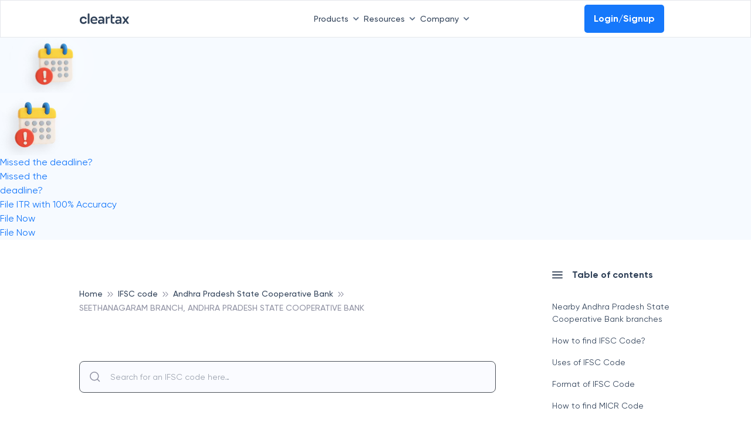

--- FILE ---
content_type: text/html; charset=utf-8
request_url: https://cleartax.in/ifsc-code/andhra-pradesh-state-cooperative-bank/seethanagaram/seethanagaram-branch/APBL0002013/
body_size: 18880
content:
<!DOCTYPE html><html lang="en"><head><link rel="preload" as="image" imageSrcSet="https://assets1.cleartax-cdn.com/finfo/wg-utils/retool/d9f36ac3-77a9-40c6-94fc-20c2e3855457.svg 1x, https://assets1.cleartax-cdn.com/finfo/wg-utils/retool/d9f36ac3-77a9-40c6-94fc-20c2e3855457.svg 2x" fetchpriority="high"/><meta charSet="UTF-8"/><meta name="viewport" content="width=device-width,initial-scale=1"/><link rel="apple-touch-icon" href="https://assets1.cleartax-cdn.com/cleartax/images/1644906212_clearfavicon.png"/><link rel="icon" type="image/png" sizes="32x32" href="https://assets1.cleartax-cdn.com/cleartax/images/1644906212_clearfavicon.png"/><link rel="icon" type="image/png" sizes="16x16" href="https://assets1.cleartax-cdn.com/cleartax/images/1644906212_clearfavicon.png"/><link rel="icon" href="https://assets1.cleartax-cdn.com/cleartax/images/1644906212_clearfavicon.png"/><link rel="amphtml" href="https://cleartax.in/ifsc-code/amp/andhra-pradesh-state-cooperative-bank/seethanagaram/seethanagaram-branch/APBL0002013/"/><title>IFSC Code of Andhra Pradesh State Cooperative Bank, Seethanagaram  Branch, Vizianagaram, Andhra Pradesh - IFSC, MICR Code, Latest Phone number &amp; Address</title><meta name="robots" content="index,follow"/><meta name="googlebot" content="index,follow"/><meta name="description" content="IFSC Code of Andhra Pradesh State Cooperative Bank, Seethanagaram  Branch  is  APBL0002013 and MICR Code is 535824563. Search and Find IFSC Code for NEFT and RTGS Transactions"/><meta name="twitter:card" content="summary_large_image"/><meta name="twitter:site" content="@ClearTax"/><meta property="og:title" content="IFSC Code of Andhra Pradesh State Cooperative Bank, Seethanagaram  Branch, Vizianagaram, Andhra Pradesh - IFSC, MICR Code, Latest Phone number &amp; Address"/><meta property="og:description" content="IFSC Code of Andhra Pradesh State Cooperative Bank, Seethanagaram  Branch  is  APBL0002013 and MICR Code is 535824563. Search and Find IFSC Code for NEFT and RTGS Transactions"/><meta property="og:url" content="https://cleartax.in/ifsc-code/andhra-pradesh-state-cooperative-bank/seethanagaram/seethanagaram-branch/APBL0002013/"/><meta property="og:type" content="website"/><meta property="og:image" content="https://assets.clear.in/cleartax/images/1753522640_cleartaxhomepage_.png"/><meta property="og:image:width" content="1200"/><meta property="og:image:height" content="630"/><meta property="og:locale" content="en"/><meta property="og:site_name" content="cleartax"/><link rel="canonical" href="https://cleartax.in/ifsc-code/andhra-pradesh-state-cooperative-bank/seethanagaram/seethanagaram-branch/APBL0002013/"/><meta name="next-head-count" content="24"/><link rel="preconnect" href="https://fonts.googleapis.com"/><link rel="preconnect" href="https://fonts.gstatic.com" crossorigin=""/><link rel="stylesheet" media="print" data-href="https://fonts.googleapis.com/css2?family=Inter:wght@400;500;600;700&amp;display=swap"/><link rel="preconnect" href="https://www.googletagmanager.com"/><link rel="preconnect" href="https://www.google-analytics.com"/><link rel="preconnect" href="https://assets.clear.in"/><link rel="preconnect" href="https://www.cleartax-cdn.com"/><link rel="preconnect" href="https://assets1.cleartax-cdn.com"/><link rel="preconnect" href="https://www.google.com"/><script async="" defer="">window.addEventListener('DOMContentLoaded', (event) => {
                window.onload = function() {
                    // Initialize dataLayer once to prevent conflicts
                    window.dataLayer = window.dataLayer || [];
                    
                    // Function to load GTM script
                    function loadGTM(containerId, delay) {
                      setTimeout(function() {
                        window.dataLayer.push({'gtm.start': new Date().getTime(), event:'gtm.js'});
                        var f=document.getElementsByTagName('script')[0];
                        var j=document.createElement('script');
                        j.async=true;
                        j.src='https://www.googletagmanager.com/gtm.js?id=' + containerId;
                        f.parentNode.insertBefore(j,f);
                      }, delay);
                    }
                    
                    // Load global GTM tag for all pages
                    loadGTM('GTM-57FJRVZ', 5000);
                    
                    // Load homepage-specific GTM tag only on homepage
                    if (window.location.pathname === '/') {
                      loadGTM('GTM-MKPDH9', 2000);
                    }
                };
            });</script><noscript><iframe src="https://www.googletagmanager.com/ns.html?id=GTM-57FJRVZ"
                 height="0" width="0" style="display:none;visibility:hidden"></iframe></noscript><noscript><iframe src="https://www.googletagmanager.com/ns.html?id=GTM-MKPDH9"
                 height="0" width="0" style="display:none;visibility:hidden"></iframe></noscript><script src="https://cdnt.netcoresmartech.com/smartechclient.js"></script><script>
    smartech('create', 'ADGMOT35CHFLVDHBJNIG50K969LDU2TA8C7MKS9PFOOS7EM0NHN0' , "tin");
  smartech('register', '70f935d588c5db087fd2382e915e8347');
  smartech('identify', '');
      smartech('dispatch',1,{});
    </script><script async="" defer="" src="https://www.googletagmanager.com/gtag/js?id=G-4TX14F3R0D"></script><script async="" defer="" id="gtag-init">
                window.dataLayer = window.dataLayer || [];
                function gtag(){dataLayer.push(arguments);}
                gtag('js', new Date());
                gtag('config', 'G-4TX14F3R0D', {
                  page_path: window.location.pathname,
                });
              </script><script async="" defer="" src="https://www.googletagmanager.com/gtag/js?id=G-C37VX8T52R"></script><script async="" defer="" id="gtag-init">
                window.dataLayer = window.dataLayer || [];
                function gtag(){dataLayer.push(arguments);}
                gtag('js', new Date());
                gtag('config', 'G-C37VX8T52R', {
                  page_path: window.location.pathname,
                });
              </script><link rel="preload" href="https://assets1.cleartax-cdn.com/content-prod/_next/static/css/222b703fc974a154.css" as="style"/><link rel="stylesheet" href="https://assets1.cleartax-cdn.com/content-prod/_next/static/css/222b703fc974a154.css" data-n-g=""/><link rel="preload" href="https://assets1.cleartax-cdn.com/content-prod/_next/static/css/521cf458b762a676.css" as="style"/><link rel="stylesheet" href="https://assets1.cleartax-cdn.com/content-prod/_next/static/css/521cf458b762a676.css" data-n-p=""/><noscript data-n-css=""></noscript><script defer="" nomodule="" src="https://assets1.cleartax-cdn.com/content-prod/_next/static/chunks/polyfills-42372ed130431b0a.js"></script><script src="https://assets1.cleartax-cdn.com/content-prod/_next/static/chunks/webpack-eece6d4d34bd80f5.js" defer=""></script><script src="https://assets1.cleartax-cdn.com/content-prod/_next/static/chunks/framework-1450fe79af2cfe11.js" defer=""></script><script src="https://assets1.cleartax-cdn.com/content-prod/_next/static/chunks/main-7ce101e269df568a.js" defer=""></script><script src="https://assets1.cleartax-cdn.com/content-prod/_next/static/chunks/pages/_app-43b3837166b40001.js" defer=""></script><script src="https://assets1.cleartax-cdn.com/content-prod/_next/static/chunks/29107295-4a08ebe2b9279e38.js" defer=""></script><script src="https://assets1.cleartax-cdn.com/content-prod/_next/static/chunks/4b358913-08db8670491fafc1.js" defer=""></script><script src="https://assets1.cleartax-cdn.com/content-prod/_next/static/chunks/1665-8b6c3529a9fe40f7.js" defer=""></script><script src="https://assets1.cleartax-cdn.com/content-prod/_next/static/chunks/8731-4dd909a4b30b34d8.js" defer=""></script><script src="https://assets1.cleartax-cdn.com/content-prod/_next/static/chunks/6866-4a4d61c7ae667481.js" defer=""></script><script src="https://assets1.cleartax-cdn.com/content-prod/_next/static/chunks/pages/cleartax.in/ifsc-code/%5BbankIndividuals%5D/%5B...ifsc%5D-15a4352a9f3133ee.js" defer=""></script><script src="https://assets1.cleartax-cdn.com/content-prod/_next/static/WhkJHB0_pR6AM9BnjLtwM/_buildManifest.js" defer=""></script><script src="https://assets1.cleartax-cdn.com/content-prod/_next/static/WhkJHB0_pR6AM9BnjLtwM/_ssgManifest.js" defer=""></script><style data-styled="" data-styled-version="5.3.11">.fKDQGL .mainHead{font-weight:600;font-size:16px;text-transform:uppercase;-webkit-letter-spacing:0.16em;-moz-letter-spacing:0.16em;-ms-letter-spacing:0.16em;letter-spacing:0.16em;color:#C0CBD9;}/*!sc*/
.fKDQGL .borderBottom{padding-bottom:8px;border-bottom:0.5px solid #9BAABD;}/*!sc*/
.fKDQGL .borderTop{border-top:0.5px solid #9BAABD;}/*!sc*/
.fKDQGL .subHead{font-weight:600;font-size:16px;color:#C0CBD9;margin-top:32px;margin-bottom:14px;}/*!sc*/
.fKDQGL .sectionHead{font-weight:600;font-size:16px;color:#C0CBD9;margin-bottom:14px;}/*!sc*/
.fKDQGL .list-width{max-width:-webkit-fit-content;max-width:-moz-fit-content;max-width:fit-content;}/*!sc*/
@media (max-width:768px){.fKDQGL .list-width{width:100%;}}/*!sc*/
.fKDQGL .list{font-weight:400;font-size:14px;color:#929FB0;margin-bottom:8px;cursor:pointer;}/*!sc*/
.fKDQGL .list:hover{-webkit-text-decoration-line:underline;text-decoration-line:underline;color:#ffffff;font-weight:600;}/*!sc*/
.fKDQGL .buttonList{font-weight:400;font-size:14px;color:#EDEFF2;background:rgba(146,159,176,0.3);opacity:0.6;border:0.5px solid #C0CBD9;border-radius:4px;padding:0px 12px;width:auto;cursor:pointer;}/*!sc*/
.fKDQGL .buttonList:hover{opacity:1;font-weight:600;color:#314259;background:rgba(255,255,255,0.9);border:0.5px solid rgba(255,255,255,0.8);}/*!sc*/
.fKDQGL .greyMedium{color:#C0CBD9;}/*!sc*/
.fKDQGL .fontLight{color:#929FB0;}/*!sc*/
.fKDQGL .background_color{background:'#151515';}/*!sc*/
.fKDQGL .background_color_international{background-color:#050520;}/*!sc*/
.fKDQGL .rtl{direction:rtl;}/*!sc*/
data-styled.g1[id="styles__FooterStyle-sc-1g5lmsf-0"]{content:"fKDQGL,"}/*!sc*/
@font-face{font-family:"Gilroy";font-weight:normal;src:url('https://assets.clear.in/cleartax/images/1744895945_1606117730_gilroy_regular.woff2') format('woff2');font-display:swap;}/*!sc*/
@font-face{font-family:"Gilroy";font-weight:500;src:url('https://assets.clear.in/cleartax/images/1744896293_1606117853_gilroy_medium.woff2') format('woff2');font-display:swap;}/*!sc*/
@font-face{font-family:"Gilroy";font-weight:600;src:url('https://assets.clear.in/cleartax/images/1744896500_1606117950_gilroy_semibold.woff2') format('woff2');font-display:swap;}/*!sc*/
@font-face{font-family:"Gilroy";font-weight:700;src:url('https://assets.clear.in/cleartax/images/1744896596_1606118037_gilroy_bold.woff2') format('woff2');font-display:swap;}/*!sc*/
@font-face{font-family:"Gilroy";font-weight:800;src:url('https://assets.clear.in/cleartax/images/1744896619_1606118078_gilroy_extrabold.woff2') format('woff2');font-display:swap;}/*!sc*/
body{font-family:'Gilroy',sans-serif;}/*!sc*/
data-styled.g2[id="sc-global-fyxizW1"]{content:"sc-global-fyxizW1,"}/*!sc*/
.bnfCgI{-webkit-box-pack:justify;-webkit-justify-content:space-between;-ms-flex-pack:justify;justify-content:space-between;background:rgba(208,228,254,0.2);-webkit-align-items:center;-webkit-box-align:center;-ms-flex-align:center;align-items:center;}/*!sc*/
.bnfCgI .container{padding-right:15px;padding-left:15px;margin-right:auto;margin-left:auto;}/*!sc*/
.bnfCgI .email-searchBox{padding:5px 7px;margin-bottom:5px;}/*!sc*/
data-styled.g14[id="styles__CTContainer-sc-aoq1me-4"]{content:"bnfCgI,"}/*!sc*/
.kIvfmR{width:65vw;left:17%;}/*!sc*/
@media (min-width:768px) and (max-width:1023px){.kIvfmR{width:auto;}}/*!sc*/
.bKhENa{width:16vw;}/*!sc*/
@media (min-width:768px) and (max-width:1023px){.bKhENa{width:auto;}}/*!sc*/
data-styled.g36[id="GeneralDropdown__DropdownStyle-sc-bg94pf-0"]{content:"kIvfmR,bKhENa,"}/*!sc*/
@media (max-width:768px){.OrWHc{border:1px solid #ebebec;border-radius:12px;}.OrWHc .content-header{background:#f8fbff;padding:16px;}.OrWHc ul li{padding:16px;border-bottom:1px solid #ebebec;}}/*!sc*/
data-styled.g37[id="styles__ContentTable-sc-139eqlw-0"]{content:"OrWHc,"}/*!sc*/
.jQCPgp{width:100%;padding-left:8px;padding-right:32px;box-sizing:border-box;border-radius:5px;line-height:32px;}/*!sc*/
data-styled.g40[id="styles__ValueWrapper-sc-1co6mv8-0"]{content:"jQCPgp,"}/*!sc*/
.hvoGbC{-webkit-transition:border-color 150ms linear;transition:border-color 150ms linear;}/*!sc*/
.hvoGbC:focus{border-color:#0063cc;outline:none;}/*!sc*/
.hvoGbC:focus + .styles__AutoCompleteIcon-sc-1co6mv8-1{color:0063cc;fill:0063cc;}/*!sc*/
data-styled.g42[id="styles__Input-sc-1co6mv8-2"]{content:"hvoGbC,"}/*!sc*/
.hkSUEt{position:relative;width:100%;}/*!sc*/
data-styled.g43[id="styles__RootAutocomplete-sc-1k7ays8-0"]{content:"hkSUEt,"}/*!sc*/
.jUJLrc{box-shadow:0px 8px 20px 2px rgba(0,0,0,0.12);padding:2rem 2rem;margin:2rem 0rem;border-radius:16px;}/*!sc*/
@media (max-width:768px){.jUJLrc{padding:2rem 1rem;}}/*!sc*/
data-styled.g45[id="styles__BorderWrapper-sc-1k7ays8-2"]{content:"jUJLrc,"}/*!sc*/
</style><link rel="stylesheet" href="https://fonts.googleapis.com/css2?family=Inter:wght@400;500;600;700&display=swap"/></head><body><noscript><iframe src="https://www.googletagmanager.com/ns.html?id=GTM-57FJRVZ"
           height="0" width="0" style="display:none;visibility:hidden"></iframe></noscript><div id="__next"><div data-testid="Homepage"><div><div class="sm:hidden pb-2 " data-testid="clear-navbar"><div class="p-2 px-0 w-full h-16 border border-b border-b-gray-200 flex items-center fixed z-20 font-medium sm:px-0 bg-white" id="navbar" data-testid="Header"><nav class="flex text-s-14 z-20 w-full font-medium wg-container gap-1 "><a href="" class="inline-flex items-center w-1/12"><img alt="Picture of the author" fetchpriority="high" width="120" height="20" decoding="async" data-nimg="1" style="color:transparent" srcSet="https://assets1.cleartax-cdn.com/finfo/wg-utils/retool/d9f36ac3-77a9-40c6-94fc-20c2e3855457.svg 1x, https://assets1.cleartax-cdn.com/finfo/wg-utils/retool/d9f36ac3-77a9-40c6-94fc-20c2e3855457.svg 2x" src="https://assets1.cleartax-cdn.com/finfo/wg-utils/retool/d9f36ac3-77a9-40c6-94fc-20c2e3855457.svg"/></a><div class="w-7/12 items-center justify-end gap-10 bg-white inline-flex flex-grow z-50 sm:w-full sm:flex-row sm:shadow-sm"><div><button type="button" class="font-medium inline-flex w-auto py-2 rounded text-font-500 transition duration-150 ease-in-out whitespace-nowrap items-center justify-start sm:w-full sm:justify-between focus:outline-none" id="menu-button" aria-expanded="true" aria-haspopup="true">Products<span class=" px-2"><svg width="10" class="rotate-180 " height="6" viewBox="0 0 10 6" fill="none" xmlns="http://www.w3.org/2000/svg"><path d="M0.83712 5.5028C1.16307 5.82646 1.68939 5.82553 2.0142 5.50072L5.24336 2.27156L8.48054 5.50169C8.80529 5.82573 9.33115 5.82544 9.65554 5.50104C9.98019 5.1764 9.98019 4.65005 9.65554 4.3254L5.83262 0.502481C5.50718 0.177044 4.97954 0.177044 4.65411 0.502481L0.835034 4.32155C0.508602 4.64799 0.509537 5.17752 0.83712 5.5028Z" fill="#596C85"></path></svg></span></button><div class="GeneralDropdown__DropdownStyle-sc-bg94pf-0 kIvfmR  hidden  origin-top-right rounded-md shadow-md sm:shadow-none absolute z-50 pt-2 focus:outline-none overflow-hidden sm:overflow-y-scroll md:max-h-[80vh] md:overflow-y-scroll" role="menu" aria-orientation="vertical" aria-labelledby="menu-button" tabindex="-1"><div class="bg-white"><div class="flex"><div class="w-1/3 py-8 bg-white 
                0  
                "><span class="anchor" id="INDIVIDUAL PRODUCTS"></span><h6 class="text-base font-semibold text-font-200 border-b pb-2 mb-2 mx-8 whitespace-nowrap uppercase sm:text-s-14 sm:mx-0">INDIVIDUAL PRODUCTS</h6><a href="https://cleartax.in/gst?utm_ref=ifsc-code_pages_navbar" target="_blank" class="group text-black  hover:bg-[#F4F9FF] w-full px-6 py-2 font-md text-sm flex items-start text-base sm:p-1" role="menuitem" tabindex="-1" id="menu-item-GST" rel="noreferrer" data-label="gst"><div class="w-2/12 sm:w-1/12"><img src="https://assets1.cleartax-cdn.com/cleartax/images/1676974643_group10000041431.png" alt="" width="38" loading="lazy" height="38" class="sm:w-8 sm:h-8"/></div><div class="w-10/12 pt-2 pl-2 sm:w-11/12"><div class="text-s-14 font-semibold text-font-500 sm:font-medium">GST</div><p class="hidden text-s-12 text-font-500 mt-2 group-hover:block">G1-G9 filing ASP/GSP solution</p></div></a><a href="https://www.clear.in/ap-automation-software?utm_ref=ifsc-code_pages_navbar" target="_blank" class="group text-black  hover:bg-[#F4F9FF] w-full px-6 py-2 font-md text-sm flex items-start text-base sm:p-1" role="menuitem" tabindex="-1" id="menu-item-Accounts Payable" rel="noreferrer" data-label="Accounts Payable"><div class="w-2/12 sm:w-1/12"><img src="https://assets.clear.in/cleartax/images/1702036465_group181447822.png" alt="" width="38" loading="lazy" height="38" class="sm:w-8 sm:h-8"/></div><div class="w-10/12 pt-2 pl-2 sm:w-11/12"><div class="text-s-14 font-semibold text-font-500 sm:font-medium">Accounts Payable</div><p class="hidden text-s-12 text-font-500 mt-2 group-hover:block">Elevate processes with AI automation and vendor delight</p></div></a><a href="https://cleartax.in/vendor-management-software?utm_ref=ifsc-code_pages_navbar" target="_blank" class="group text-black  hover:bg-[#F4F9FF] w-full px-6 py-2 font-md text-sm flex items-start text-base sm:p-1" role="menuitem" tabindex="-1" id="menu-item-Vendor Management" rel="noreferrer" data-label="vendor-management"><div class="w-2/12 sm:w-1/12"><img src="https://assets.clear.in/cleartax/images/1719471777_group1000004140.svg" alt="" width="38" loading="lazy" height="38" class="sm:w-8 sm:h-8"/></div><div class="w-10/12 pt-2 pl-2 sm:w-11/12"><div class="text-s-14 font-semibold text-font-500 sm:font-medium">Vendor Management</div><p class="hidden text-s-12 text-font-500 mt-2 group-hover:block">Streamline vendor management and collaboration in one unified portal</p></div></a><a href="https://cleartax.in/s/max-itc?utm_ref=ifsc-code_pages_navbar" target="_blank" class="group text-black  hover:bg-[#F4F9FF] w-full px-6 py-2 font-md text-sm flex items-start text-base sm:p-1" role="menuitem" tabindex="-1" id="menu-item-MaxITC" rel="noreferrer" data-label="maxITC"><div class="w-2/12 sm:w-1/12"><img src="https://assets1.cleartax-cdn.com/cleartax/images/1676974439_group1000004144.png" alt="" width="38" loading="lazy" height="38" class="sm:w-8 sm:h-8"/></div><div class="w-10/12 pt-2 pl-2 sm:w-11/12"><div class="text-s-14 font-semibold text-font-500 sm:font-medium">MaxITC</div><p class="hidden text-s-12 text-font-500 mt-2 group-hover:block">Optimise ITC for profitability</p></div></a><a href="https://cleartax.in/s/e-invoicing-enterprise-software?utm_ref=ifsc-code_pages_navbar" target="_blank" class="group text-black  hover:bg-[#F4F9FF] w-full px-6 py-2 font-md text-sm flex items-start text-base sm:p-1" role="menuitem" tabindex="-1" id="menu-item-E-Invoicing &amp; E-Way Bill" rel="noreferrer" data-label="e-invoice_bill"><div class="w-2/12 sm:w-1/12"><img src="https://assets1.cleartax-cdn.com/cleartax/images/1676974427_group1000004146.png" alt="" width="38" loading="lazy" height="38" class="sm:w-8 sm:h-8"/></div><div class="w-10/12 pt-2 pl-2 sm:w-11/12"><div class="text-s-14 font-semibold text-font-500 sm:font-medium">E-Invoicing &amp; E-Way Bill</div><p class="hidden text-s-12 text-font-500 mt-2 group-hover:block">Bulk invoicing within any ERP</p></div></a><a href="https://cleartax.in/tds?utm_ref=ifsc-code_pages_navbar" target="_blank" class="group text-black  hover:bg-[#F4F9FF] w-full px-6 py-2 font-md text-sm flex items-start text-base sm:p-1" role="menuitem" tabindex="-1" id="menu-item-TDS" rel="noreferrer" data-label="tds"><div class="w-2/12 sm:w-1/12"><img src="https://assets1.cleartax-cdn.com/cleartax/images/1676974413_group1000004148.png" alt="" width="38" loading="lazy" height="38" class="sm:w-8 sm:h-8"/></div><div class="w-10/12 pt-2 pl-2 sm:w-11/12"><div class="text-s-14 font-semibold text-font-500 sm:font-medium">TDS</div><p class="hidden text-s-12 text-font-500 mt-2 group-hover:block">e-TDS return filing solution</p></div></a><a href="https://clear.in/invoice-discounting?utm_ref=ifsc-code_pages_navbar" target="_blank" class="group text-black  hover:bg-[#F4F9FF] w-full px-6 py-2 font-md text-sm flex items-start text-base sm:p-1" role="menuitem" tabindex="-1" id="menu-item-Invoice Discounting" rel="noreferrer" data-label="einvoicing_discounting"><div class="w-2/12 sm:w-1/12"><img src="https://assets.clear.in/cleartax/images/1702037563_cleartds.png" alt="" width="38" loading="lazy" height="38" class="sm:w-8 sm:h-8"/></div><div class="w-10/12 pt-2 pl-2 sm:w-11/12"><div class="text-s-14 font-semibold text-font-500 sm:font-medium">Invoice Discounting</div><p class="hidden text-s-12 text-font-500 mt-2 group-hover:block">Maximise EBITDA with early vendor payments</p></div></a><a href="https://www.clear.in/invoice-financing?utm_ref=ifsc-code_pages_navbar" target="_blank" class="group text-black  hover:bg-[#F4F9FF] w-full px-6 py-2 font-md text-sm flex items-start text-base sm:p-1" role="menuitem" tabindex="-1" id="menu-item-Financing" rel="noreferrer" data-label="financing"><div class="w-2/12 sm:w-1/12"><img src="https://assets.clear.in/cleartax/images/1702036542_financing.png" alt="" width="38" loading="lazy" height="38" class="sm:w-8 sm:h-8"/></div><div class="w-10/12 pt-2 pl-2 sm:w-11/12"><div class="text-s-14 font-semibold text-font-500 sm:font-medium">Financing</div><p class="hidden text-s-12 text-font-500 mt-2 group-hover:block">Instant working capital financing</p></div></a><a href="https://www.clear.in/s/secretarial-automation-software?utm_ref=ifsc-code_pages_navbar" target="_blank" class="group text-black  hover:bg-[#F4F9FF] w-full px-6 py-2 font-md text-sm flex items-start text-base sm:p-1" role="menuitem" tabindex="-1" id="menu-item-CimplyFive" rel="noreferrer" data-label="cimplyfive"><div class="w-2/12 sm:w-1/12"><img src="https://assets1.cleartax-cdn.com/cleartax/images/1676974740_group1000003267.png" alt="" width="38" loading="lazy" height="38" class="sm:w-8 sm:h-8"/></div><div class="w-10/12 pt-2 pl-2 sm:w-11/12"><div class="text-s-14 font-semibold text-font-500 sm:font-medium">CimplyFive</div><p class="hidden text-s-12 text-font-500 mt-2 group-hover:block">Automated secretarial compliance</p></div></a></div><div class="w-1/3 py-8 bg-white 
                order-2   
                "><span class="anchor" id="PRODUCT SUITES"></span><h6 class="text-base font-semibold text-font-200 border-b pb-2 mb-2 mx-8 whitespace-nowrap uppercase sm:text-s-14 sm:mx-0">PRODUCT SUITES</h6><a href="https://www.clear.in/clear-finance-cloud?utm_ref=ifsc-code_pages_navbar" target="_blank" class="group text-black  hover:bg-[#F4F9FF] w-full px-6 py-2 font-md text-sm flex items-start text-base sm:p-1" role="menuitem" tabindex="-1" id="menu-item-Clear Finance Cloud" rel="noreferrer" data-label="cfc"><div class="w-2/12 sm:w-1/12"><img src="https://assets1.cleartax-cdn.com/cleartax/images/1676974199_group1000004141.png" alt="" width="38" loading="lazy" height="38" class="sm:w-8 sm:h-8"/></div><div class="w-10/12 pt-2 pl-2 sm:w-11/12"><div class="text-s-14 font-semibold text-font-500 sm:font-medium">Clear Finance Cloud</div><p class="hidden text-s-12 text-font-500 mt-2 group-hover:block">Connected finance ecosystem for process automation, greater control, higher savings and productivity</p></div></a><a href="https://cleartax.in/s/clear-compliance-cloud?utm_ref=ifsc-code_pages_navbar" target="_blank" class="group text-black  hover:bg-[#F4F9FF] w-full px-6 py-2 font-md text-sm flex items-start text-base sm:p-1" role="menuitem" tabindex="-1" id="menu-item-Clear Compliance Cloud" rel="noreferrer" data-label="compliance_cloud"><div class="w-2/12 sm:w-1/12"><img src="https://assets1.cleartax-cdn.com/cleartax/images/1676974194_group1000004142.png" alt="" width="38" loading="lazy" height="38" class="sm:w-8 sm:h-8"/></div><div class="w-10/12 pt-2 pl-2 sm:w-11/12"><div class="text-s-14 font-semibold text-font-500 sm:font-medium">Clear Compliance Cloud</div><p class="hidden text-s-12 text-font-500 mt-2 group-hover:block">GST and direct tax compliance</p></div></a><a href="https://cleartax.in/supply-chain-automation-solution?utm_ref=ifsc-code_pages_navbar" target="_blank" class="group text-black  hover:bg-[#F4F9FF] w-full px-6 py-2 font-md text-sm flex items-start text-base sm:p-1" role="menuitem" tabindex="-1" id="menu-item-Clear Supply Chain Cloud" rel="noreferrer" data-label="cscc"><div class="w-2/12 sm:w-1/12"><img src="https://assets.clear.in/cleartax/images/1716990871_supplaychain_.svg" alt="" width="38" loading="lazy" height="38" class="sm:w-8 sm:h-8"/></div><div class="w-10/12 pt-2 pl-2 sm:w-11/12"><div class="text-s-14 font-semibold text-font-500 sm:font-medium">Clear Supply Chain Cloud</div><p class="hidden text-s-12 text-font-500 mt-2 group-hover:block">Complete supply chain solution for ultimate control, effortless collaboration, and assured compliance</p></div></a></div><div class="w-1/3 py-8 bg-clearsky-60 
                order-1   
                "><span class="anchor" id="CONSUMER PRODUCTS"></span><h6 class="text-base font-semibold text-font-200 border-b pb-2 mb-2 mx-8 whitespace-nowrap uppercase sm:text-s-14 sm:mx-0">CONSUMER PRODUCTS</h6><a href="https://cleartax.in/filing?utm_ref=ifsc-code_pages_navbar" target="_blank" class="group text-black  hover:bg-[#E7F1FE] w-full px-6 py-2 font-md text-sm flex items-start text-base sm:p-1" role="menuitem" tabindex="-1" id="menu-item-Self ITR Filing" rel="noreferrer" data-label="itr"><div class="w-2/12 sm:w-1/12"><img src="https://assets1.cleartax-cdn.com/cleartax/images/1676974114_group1000004140.png" alt="" width="38" loading="lazy" height="38" class="sm:w-8 sm:h-8"/></div><div class="w-10/12 pt-2 pl-2 sm:w-11/12"><div class="text-s-14 font-semibold text-font-500 sm:font-medium">Self ITR Filing</div><p class="hidden text-s-12 text-font-500 mt-2 group-hover:block">File your taxes in 3 minutes</p></div></a><a href="https://cleartax.in/s/pricing?utm_ref=ifsc-code_pages_navbar" target="_blank" class="group text-black  hover:bg-[#E7F1FE] w-full px-6 py-2 font-md text-sm flex items-start text-base sm:p-1" role="menuitem" tabindex="-1" id="menu-item-Expert Assisted Filing" rel="noreferrer" data-label="tax_experts"><div class="w-2/12 sm:w-1/12"><img src="https://assets1.cleartax-cdn.com/cleartax/images/1683876285_taxconsultant.png" alt="" width="38" loading="lazy" height="38" class="sm:w-8 sm:h-8"/></div><div class="w-10/12 pt-2 pl-2 sm:w-11/12"><div class="text-s-14 font-semibold text-font-500 sm:font-medium">Expert Assisted Filing</div><p class="hidden text-s-12 text-font-500 mt-2 group-hover:block">ITR filed by India&#x27;s top tax experts</p></div></a></div></div></div></div></div><div><button type="button" class="font-medium inline-flex w-auto py-2 rounded text-font-500 transition duration-150 ease-in-out whitespace-nowrap items-center justify-start sm:w-full sm:justify-between focus:outline-none" id="menu-button" aria-expanded="true" aria-haspopup="true">Resources<span class=" px-2"><svg width="10" class="rotate-180 " height="6" viewBox="0 0 10 6" fill="none" xmlns="http://www.w3.org/2000/svg"><path d="M0.83712 5.5028C1.16307 5.82646 1.68939 5.82553 2.0142 5.50072L5.24336 2.27156L8.48054 5.50169C8.80529 5.82573 9.33115 5.82544 9.65554 5.50104C9.98019 5.1764 9.98019 4.65005 9.65554 4.3254L5.83262 0.502481C5.50718 0.177044 4.97954 0.177044 4.65411 0.502481L0.835034 4.32155C0.508602 4.64799 0.509537 5.17752 0.83712 5.5028Z" fill="#596C85"></path></svg></span></button><div class="GeneralDropdown__DropdownStyle-sc-bg94pf-0 kIvfmR  hidden  origin-top-right rounded-md shadow-md sm:shadow-none absolute z-50 pt-2 focus:outline-none overflow-hidden sm:overflow-y-scroll md:max-h-[80vh] md:overflow-y-scroll" role="menu" aria-orientation="vertical" aria-labelledby="menu-button" tabindex="-1"><div class="bg-white"><div class="flex"><div class="w-1/3 py-8 bg-white 
                0  
                "><span class="anchor" id="READ"></span><h6 class="text-base font-semibold text-font-200 border-b pb-2 mb-2 mx-8 whitespace-nowrap uppercase sm:text-s-14 sm:mx-0">READ</h6><a href="https://cleartax.in/s/enterprise-case-studies?utm_ref=ifsc-code_pages_navbar" target="_blank" class="group text-black  hover:bg-[#F4F9FF] w-full px-6 py-2 font-md text-sm flex items-start text-base sm:p-1" role="menuitem" tabindex="-1" id="menu-item-Case Studies" rel="noreferrer" data-label="case_studies"><div class="w-2/12 sm:w-1/12"><img src="https://assets1.cleartax-cdn.com/cleartax/images/1683196404_case_studies.png" alt="" width="38" loading="lazy" height="38" class="sm:w-8 sm:h-8"/></div><div class="w-10/12 pt-2 pl-2 sm:w-11/12"><div class="text-s-14 font-semibold text-font-500 sm:font-medium">Case Studies</div></div></a><a href="https://cleartax.in/s/enterprise-whitepapers?utm_ref=ifsc-code_pages_navbar" target="_blank" class="group text-black  hover:bg-[#F4F9FF] w-full px-6 py-2 font-md text-sm flex items-start text-base sm:p-1" role="menuitem" tabindex="-1" id="menu-item-Opinion Notes" rel="noreferrer" data-label="opinion_notes"><div class="w-2/12 sm:w-1/12"><img src="https://assets1.cleartax-cdn.com/cleartax/images/1683877966_opinion_notes.png" alt="" width="38" loading="lazy" height="38" class="sm:w-8 sm:h-8"/></div><div class="w-10/12 pt-2 pl-2 sm:w-11/12"><div class="text-s-14 font-semibold text-font-500 sm:font-medium">Opinion Notes</div></div></a><a href="https://docs.cleartax.in/product-help-and-support/?utm_ref=ifsc-code_pages_navbar" target="_blank" class="group text-black  hover:bg-[#F4F9FF] w-full px-6 py-2 font-md text-sm flex items-start text-base sm:p-1" role="menuitem" tabindex="-1" id="menu-item-Product Guides" rel="noreferrer" data-label="product_guides"><div class="w-2/12 sm:w-1/12"><img src="https://assets1.cleartax-cdn.com/cleartax/images/1683196200_product_guides.png" alt="" width="38" loading="lazy" height="38" class="sm:w-8 sm:h-8"/></div><div class="w-10/12 pt-2 pl-2 sm:w-11/12"><div class="text-s-14 font-semibold text-font-500 sm:font-medium">Product Guides</div></div></a><a href="https://news.cleartax.in/?utm_ref=ifsc-code_pages_navbar" target="_blank" class="group text-black  hover:bg-[#F4F9FF] w-full px-6 py-2 font-md text-sm flex items-start text-base sm:p-1" role="menuitem" tabindex="-1" id="menu-item-Newsroom" rel="noreferrer" data-label="newsroom"><div class="w-2/12 sm:w-1/12"><img src="https://assets1.cleartax-cdn.com/cleartax/images/1683196211_newsroom.png" alt="" width="38" loading="lazy" height="38" class="sm:w-8 sm:h-8"/></div><div class="w-10/12 pt-2 pl-2 sm:w-11/12"><div class="text-s-14 font-semibold text-font-500 sm:font-medium">Newsroom</div></div></a><a href="https://cleartax.in/income-tax-efiling?utm_ref=ifsc-code_pages_navbar#guide-section" target="_blank" class="group text-black  hover:bg-[#F4F9FF] w-full px-6 py-2 font-md text-sm flex items-start text-base sm:p-1" role="menuitem" tabindex="-1" id="menu-item-Blog" rel="noreferrer" data-label="blog"><div class="w-2/12 sm:w-1/12"><img src="https://assets1.cleartax-cdn.com/cleartax/images/1683196222_blog.png" alt="" width="38" loading="lazy" height="38" class="sm:w-8 sm:h-8"/></div><div class="w-10/12 pt-2 pl-2 sm:w-11/12"><div class="text-s-14 font-semibold text-font-500 sm:font-medium">Blog</div></div></a></div><div class="w-1/3 py-8 bg-white 
                0  
                "><span class="anchor" id="WATCH"></span><h6 class="text-base font-semibold text-font-200 border-b pb-2 mb-2 mx-8 whitespace-nowrap uppercase sm:text-s-14 sm:mx-0">WATCH</h6><a href="https://cleartax.in/s/webinars?utm_ref=ifsc-code_pages_navbar" target="_blank" class="group text-black  hover:bg-[#F4F9FF] w-full px-6 py-2 font-md text-sm flex items-start text-base sm:p-1" role="menuitem" tabindex="-1" id="menu-item-Webinars" rel="noreferrer" data-label="webinars"><div class="w-2/12 sm:w-1/12"><img src="https://assets1.cleartax-cdn.com/cleartax/images/1683196239_webinars.png" alt="" width="38" loading="lazy" height="38" class="sm:w-8 sm:h-8"/></div><div class="w-10/12 pt-2 pl-2 sm:w-11/12"><div class="text-s-14 font-semibold text-font-500 sm:font-medium">Webinars</div></div></a><a href="https://docs.cleartax.in/product-help-and-support/video-tutorials?utm_ref=ifsc-code_pages_navbar" target="_blank" class="group text-black  hover:bg-[#F4F9FF] w-full px-6 py-2 font-md text-sm flex items-start text-base sm:p-1" role="menuitem" tabindex="-1" id="menu-item-Product Guides - Videos" rel="noreferrer" data-label="product_guides"><div class="w-2/12 sm:w-1/12"><img src="https://assets1.cleartax-cdn.com/cleartax/images/1683196252_product_guidevideos.png" alt="" width="38" loading="lazy" height="38" class="sm:w-8 sm:h-8"/></div><div class="w-10/12 pt-2 pl-2 sm:w-11/12"><div class="text-s-14 font-semibold text-font-500 sm:font-medium">Product Guides - Videos</div></div></a></div><div class="w-1/3 py-8 bg-white 
                0  
                "><span class="anchor" id="ENGAGE"></span><h6 class="text-base font-semibold text-font-200 border-b pb-2 mb-2 mx-8 whitespace-nowrap uppercase sm:text-s-14 sm:mx-0">ENGAGE</h6><a href="https://cleartax.in/s/webinars?utm_ref=ifsc-code_pages_navbar" target="_blank" class="group text-black  hover:bg-[#F4F9FF] w-full px-6 py-2 font-md text-sm flex items-start text-base sm:p-1" role="menuitem" tabindex="-1" id="menu-item-Events" rel="noreferrer" data-label="events"><div class="w-2/12 sm:w-1/12"><img src="https://assets1.cleartax-cdn.com/cleartax/images/1683196264_events.png" alt="" width="38" loading="lazy" height="38" class="sm:w-8 sm:h-8"/></div><div class="w-10/12 pt-2 pl-2 sm:w-11/12"><div class="text-s-14 font-semibold text-font-500 sm:font-medium">Events</div></div></a><a href="https://docs.cleartax.in/product-help-and-support/faqs?utm_ref=ifsc-code_pages_navbar" target="_blank" class="group text-black  hover:bg-[#F4F9FF] w-full px-6 py-2 font-md text-sm flex items-start text-base sm:p-1" role="menuitem" tabindex="-1" id="menu-item-FAQs" rel="noreferrer" data-label="faqs"><div class="w-2/12 sm:w-1/12"><img src="https://assets1.cleartax-cdn.com/cleartax/images/1683196276_faqs.png" alt="" width="38" loading="lazy" height="38" class="sm:w-8 sm:h-8"/></div><div class="w-10/12 pt-2 pl-2 sm:w-11/12"><div class="text-s-14 font-semibold text-font-500 sm:font-medium">FAQs</div></div></a><a href="https://cleartax.in/s/product-support?utm_ref=ifsc-code_pages_navbar" target="_blank" class="group text-black  hover:bg-[#F4F9FF] w-full px-6 py-2 font-md text-sm flex items-start text-base sm:p-1" role="menuitem" tabindex="-1" id="menu-item-Help Center (Product Support)" rel="noreferrer" data-label="help_center"><div class="w-2/12 sm:w-1/12"><img src="https://assets1.cleartax-cdn.com/cleartax/images/1683196286_help_center.png" alt="" width="38" loading="lazy" height="38" class="sm:w-8 sm:h-8"/></div><div class="w-10/12 pt-2 pl-2 sm:w-11/12"><div class="text-s-14 font-semibold text-font-500 sm:font-medium">Help Center (Product Support)</div></div></a></div></div></div></div></div><div><button type="button" class="font-medium inline-flex w-auto py-2 rounded text-font-500 transition duration-150 ease-in-out whitespace-nowrap items-center justify-start sm:w-full sm:justify-between focus:outline-none" id="menu-button" aria-expanded="true" aria-haspopup="true">Company<span class=" px-2"><svg width="10" class="rotate-180 " height="6" viewBox="0 0 10 6" fill="none" xmlns="http://www.w3.org/2000/svg"><path d="M0.83712 5.5028C1.16307 5.82646 1.68939 5.82553 2.0142 5.50072L5.24336 2.27156L8.48054 5.50169C8.80529 5.82573 9.33115 5.82544 9.65554 5.50104C9.98019 5.1764 9.98019 4.65005 9.65554 4.3254L5.83262 0.502481C5.50718 0.177044 4.97954 0.177044 4.65411 0.502481L0.835034 4.32155C0.508602 4.64799 0.509537 5.17752 0.83712 5.5028Z" fill="#596C85"></path></svg></span></button><div class="GeneralDropdown__DropdownStyle-sc-bg94pf-0 bKhENa  hidden  origin-top-right rounded-md shadow-md sm:shadow-none absolute z-50 pt-2 focus:outline-none overflow-hidden sm:overflow-y-scroll md:max-h-[80vh] md:overflow-y-scroll" role="menu" aria-orientation="vertical" aria-labelledby="menu-button" tabindex="-1"><div class="bg-white"><div class="flex"><div class="w-full py-2 bg-white 
                0  
                "><a href="https://www.clear.in/s/contact-us?utm_ref=ifsc-code_pages_navbar" target="_blank" class="group text-black  hover:bg-[#F4F9FF] w-full px-6 py-2 font-md text-sm flex items-start text-base sm:p-1" role="menuitem" tabindex="-1" id="menu-item-Support" rel="noreferrer" data-label="support"><div class="w-10/12 pt-2 pl-2 sm:w-11/12"><div class="text-s-14 font-semibold text-font-500 sm:font-medium">Support</div></div></a><a href="https://clear.in/s/about-us?utm_ref=ifsc-code_pages_navbar" target="_blank" class="group text-black  hover:bg-[#F4F9FF] w-full px-6 py-2 font-md text-sm flex items-start text-base sm:p-1" role="menuitem" tabindex="-1" id="menu-item-About Us" rel="noreferrer" data-label="about_us"><div class="w-10/12 pt-2 pl-2 sm:w-11/12"><div class="text-s-14 font-semibold text-font-500 sm:font-medium">About Us</div></div></a><a href="https://clear.in/s/careers?utm_ref=ifsc-code_pages_navbar" target="_blank" class="group text-black  hover:bg-[#F4F9FF] w-full px-6 py-2 font-md text-sm flex items-start text-base sm:p-1" role="menuitem" tabindex="-1" id="menu-item-Careers" rel="noreferrer" data-label="career"><div class="w-10/12 pt-2 pl-2 sm:w-11/12"><div class="text-s-14 font-semibold text-font-500 sm:font-medium">Careers</div></div></a><a href="https://clear.in/s/press?utm_ref=ifsc-code_pages_navbar" target="_blank" class="group text-black  hover:bg-[#F4F9FF] w-full px-6 py-2 font-md text-sm flex items-start text-base sm:p-1" role="menuitem" tabindex="-1" id="menu-item-Media &amp; Press" rel="noreferrer" data-label="media_and_press"><div class="w-10/12 pt-2 pl-2 sm:w-11/12"><div class="text-s-14 font-semibold text-font-500 sm:font-medium">Media &amp; Press</div></div></a><a href="https://cleartax.in/s/trust?utm_ref=ifsc-code_pages_navbar" target="_blank" class="group text-black  hover:bg-[#F4F9FF] w-full px-6 py-2 font-md text-sm flex items-start text-base sm:p-1" role="menuitem" tabindex="-1" id="menu-item-Trust and Safety" rel="noreferrer" data-label="trust_and_safety"><div class="w-10/12 pt-2 pl-2 sm:w-11/12"><div class="text-s-14 font-semibold text-font-500 sm:font-medium">Trust and Safety</div></div></a></div></div></div></div></div></div><div class="w-4/12 sm:w-full bg-white inline-flex flex-grow z-50 flex-row-reverse sm:flex-row sm:shadow-sm"><div class="flex items-center"><div class=" gap-4 w-full justify-end lg:inline-flex lg:flex-row lg:ml-auto items-center flex sm:flex-col lg:h-auto xl:h-auto"><div class="w-full justify-end lg:inline-flex lg:flex-row lg:ml-auto  lg:items-center items-start  flex sm:flex-col lg:h-auto xl:h-auto"><div><div class="px-3 sm:px-0 sm:py-0"><div class="w-full  sm:w-full "><a href="https://accounts.cleartax.in/v2?product=cleartax&amp;return_path=L015QWNjb3VudC9zdGFydA%3D%3D&amp;utm_ref=ifsc-code_pages_navbar_navbar_button_Login%2FSignup" target="_self" class="w-full"><button class="button button-bluefilled rounded-sm w-full text-base whitespace-nowrap sm:px-3 sm:py-2 " type="button" aria-label="Login/Signup">Login/Signup</button></a></div></div></div></div></div></div></div></nav></div><div class="h-14"></div></div><div class="hidden sm:block"><div class="bg-white p-3 w-full fixed z-20 font-medium sm:px-0" data-testid="Header"><nav class="flex items-center z-20 gap-6 md:w-full sm:w-full font-medium wg-container"><a href="" class="inline-flex items-center p-0"><img alt="Picture of the author" loading="lazy" width="64" height="20" decoding="async" data-nimg="1" style="color:transparent" srcSet="https://assets1.cleartax-cdn.com/finfo/wg-utils/retool/d9f36ac3-77a9-40c6-94fc-20c2e3855457.svg 1x, https://assets1.cleartax-cdn.com/finfo/wg-utils/retool/d9f36ac3-77a9-40c6-94fc-20c2e3855457.svg 2x" src="https://assets1.cleartax-cdn.com/finfo/wg-utils/retool/d9f36ac3-77a9-40c6-94fc-20c2e3855457.svg"/></a><div class="xl:hidden lg:hidden wd:hidden sm:p-0 sm:pr-2 "><button type="button" class="font-medium inline-flex w-auto py-2 rounded text-font-500 transition duration-150 ease-in-out whitespace-nowrap items-center justify-start sm:w-full sm:justify-between focus:outline-none" id="menu-button" aria-expanded="true" aria-haspopup="true">Products<span class=" px-2"><svg width="10" class="rotate-180 " height="6" viewBox="0 0 10 6" fill="none" xmlns="http://www.w3.org/2000/svg"><path d="M0.83712 5.5028C1.16307 5.82646 1.68939 5.82553 2.0142 5.50072L5.24336 2.27156L8.48054 5.50169C8.80529 5.82573 9.33115 5.82544 9.65554 5.50104C9.98019 5.1764 9.98019 4.65005 9.65554 4.3254L5.83262 0.502481C5.50718 0.177044 4.97954 0.177044 4.65411 0.502481L0.835034 4.32155C0.508602 4.64799 0.509537 5.17752 0.83712 5.5028Z" fill="#596C85"></path></svg></span></button><div class=" hidden  absolute  origin-top-right w-full left-0 rounded-md z-10 focus:outline-none overflow-auto sm:overflow-y-scroll max-h-viewport-75" role="menu" aria-orientation="vertical" aria-labelledby="menu-button" tabindex="-1"><div class="bg-white"><div class="flex flex-wrap"><div class="w-full px-4 py-3 bg-white
              order-1 
                "><span class="anchor" id="INDIVIDUAL PRODUCTS"></span><h6 class="text-base font-semibold text-font-200 border-b pb-2 mb-2 mx-8 whitespace-nowrap uppercase sm:text-s-14 sm:mx-0">INDIVIDUAL PRODUCTS</h6><a href="https://cleartax.in/gst?utm_ref=ifsc-code_pages_navbar" target="_blank" class="group text-black  hover:bg-[#F4F9FF] w-full px-6 py-2 font-md text-sm flex items-start text-base sm:p-1" role="menuitem" tabindex="-1" id="menu-item-GST" rel="noreferrer" data-label="gst"><div class="w-2/12 sm:w-1/12"><img src="https://assets1.cleartax-cdn.com/cleartax/images/1676974643_group10000041431.png" alt="" width="38" loading="lazy" height="38" class="sm:w-8 sm:h-8"/></div><div class="w-10/12 pt-2 pl-2 sm:w-11/12"><div class="text-s-14 font-semibold text-font-500 sm:font-medium">GST</div><p class="hidden text-s-12 text-font-500 mt-2 group-hover:block">G1-G9 filing ASP/GSP solution</p></div></a><a href="https://www.clear.in/ap-automation-software?utm_ref=ifsc-code_pages_navbar" target="_blank" class="group text-black  hover:bg-[#F4F9FF] w-full px-6 py-2 font-md text-sm flex items-start text-base sm:p-1" role="menuitem" tabindex="-1" id="menu-item-Accounts Payable" rel="noreferrer" data-label="Accounts Payable"><div class="w-2/12 sm:w-1/12"><img src="https://assets.clear.in/cleartax/images/1702036465_group181447822.png" alt="" width="38" loading="lazy" height="38" class="sm:w-8 sm:h-8"/></div><div class="w-10/12 pt-2 pl-2 sm:w-11/12"><div class="text-s-14 font-semibold text-font-500 sm:font-medium">Accounts Payable</div><p class="hidden text-s-12 text-font-500 mt-2 group-hover:block">Elevate processes with AI automation and vendor delight</p></div></a><a href="https://cleartax.in/vendor-management-software?utm_ref=ifsc-code_pages_navbar" target="_blank" class="group text-black  hover:bg-[#F4F9FF] w-full px-6 py-2 font-md text-sm flex items-start text-base sm:p-1" role="menuitem" tabindex="-1" id="menu-item-Vendor Management" rel="noreferrer" data-label="vendor-management"><div class="w-2/12 sm:w-1/12"><img src="https://assets.clear.in/cleartax/images/1719471777_group1000004140.svg" alt="" width="38" loading="lazy" height="38" class="sm:w-8 sm:h-8"/></div><div class="w-10/12 pt-2 pl-2 sm:w-11/12"><div class="text-s-14 font-semibold text-font-500 sm:font-medium">Vendor Management</div><p class="hidden text-s-12 text-font-500 mt-2 group-hover:block">Streamline vendor management and collaboration in one unified portal</p></div></a><a href="https://cleartax.in/s/max-itc?utm_ref=ifsc-code_pages_navbar" target="_blank" class="group text-black  hover:bg-[#F4F9FF] w-full px-6 py-2 font-md text-sm flex items-start text-base sm:p-1" role="menuitem" tabindex="-1" id="menu-item-MaxITC" rel="noreferrer" data-label="maxITC"><div class="w-2/12 sm:w-1/12"><img src="https://assets1.cleartax-cdn.com/cleartax/images/1676974439_group1000004144.png" alt="" width="38" loading="lazy" height="38" class="sm:w-8 sm:h-8"/></div><div class="w-10/12 pt-2 pl-2 sm:w-11/12"><div class="text-s-14 font-semibold text-font-500 sm:font-medium">MaxITC</div><p class="hidden text-s-12 text-font-500 mt-2 group-hover:block">Optimise ITC for profitability</p></div></a><a href="https://cleartax.in/s/e-invoicing-enterprise-software?utm_ref=ifsc-code_pages_navbar" target="_blank" class="group text-black  hover:bg-[#F4F9FF] w-full px-6 py-2 font-md text-sm flex items-start text-base sm:p-1" role="menuitem" tabindex="-1" id="menu-item-E-Invoicing &amp; E-Way Bill" rel="noreferrer" data-label="e-invoice_bill"><div class="w-2/12 sm:w-1/12"><img src="https://assets1.cleartax-cdn.com/cleartax/images/1676974427_group1000004146.png" alt="" width="38" loading="lazy" height="38" class="sm:w-8 sm:h-8"/></div><div class="w-10/12 pt-2 pl-2 sm:w-11/12"><div class="text-s-14 font-semibold text-font-500 sm:font-medium">E-Invoicing &amp; E-Way Bill</div><p class="hidden text-s-12 text-font-500 mt-2 group-hover:block">Bulk invoicing within any ERP</p></div></a><a href="https://cleartax.in/tds?utm_ref=ifsc-code_pages_navbar" target="_blank" class="group text-black  hover:bg-[#F4F9FF] w-full px-6 py-2 font-md text-sm flex items-start text-base sm:p-1" role="menuitem" tabindex="-1" id="menu-item-TDS" rel="noreferrer" data-label="tds"><div class="w-2/12 sm:w-1/12"><img src="https://assets1.cleartax-cdn.com/cleartax/images/1676974413_group1000004148.png" alt="" width="38" loading="lazy" height="38" class="sm:w-8 sm:h-8"/></div><div class="w-10/12 pt-2 pl-2 sm:w-11/12"><div class="text-s-14 font-semibold text-font-500 sm:font-medium">TDS</div><p class="hidden text-s-12 text-font-500 mt-2 group-hover:block">e-TDS return filing solution</p></div></a><a href="https://clear.in/invoice-discounting?utm_ref=ifsc-code_pages_navbar" target="_blank" class="group text-black  hover:bg-[#F4F9FF] w-full px-6 py-2 font-md text-sm flex items-start text-base sm:p-1" role="menuitem" tabindex="-1" id="menu-item-Invoice Discounting" rel="noreferrer" data-label="einvoicing_discounting"><div class="w-2/12 sm:w-1/12"><img src="https://assets.clear.in/cleartax/images/1702037563_cleartds.png" alt="" width="38" loading="lazy" height="38" class="sm:w-8 sm:h-8"/></div><div class="w-10/12 pt-2 pl-2 sm:w-11/12"><div class="text-s-14 font-semibold text-font-500 sm:font-medium">Invoice Discounting</div><p class="hidden text-s-12 text-font-500 mt-2 group-hover:block">Maximise EBITDA with early vendor payments</p></div></a><a href="https://www.clear.in/invoice-financing?utm_ref=ifsc-code_pages_navbar" target="_blank" class="group text-black  hover:bg-[#F4F9FF] w-full px-6 py-2 font-md text-sm flex items-start text-base sm:p-1" role="menuitem" tabindex="-1" id="menu-item-Financing" rel="noreferrer" data-label="financing"><div class="w-2/12 sm:w-1/12"><img src="https://assets.clear.in/cleartax/images/1702036542_financing.png" alt="" width="38" loading="lazy" height="38" class="sm:w-8 sm:h-8"/></div><div class="w-10/12 pt-2 pl-2 sm:w-11/12"><div class="text-s-14 font-semibold text-font-500 sm:font-medium">Financing</div><p class="hidden text-s-12 text-font-500 mt-2 group-hover:block">Instant working capital financing</p></div></a><a href="https://www.clear.in/s/secretarial-automation-software?utm_ref=ifsc-code_pages_navbar" target="_blank" class="group text-black  hover:bg-[#F4F9FF] w-full px-6 py-2 font-md text-sm flex items-start text-base sm:p-1" role="menuitem" tabindex="-1" id="menu-item-CimplyFive" rel="noreferrer" data-label="cimplyfive"><div class="w-2/12 sm:w-1/12"><img src="https://assets1.cleartax-cdn.com/cleartax/images/1676974740_group1000003267.png" alt="" width="38" loading="lazy" height="38" class="sm:w-8 sm:h-8"/></div><div class="w-10/12 pt-2 pl-2 sm:w-11/12"><div class="text-s-14 font-semibold text-font-500 sm:font-medium">CimplyFive</div><p class="hidden text-s-12 text-font-500 mt-2 group-hover:block">Automated secretarial compliance</p></div></a></div><div class="w-full px-4 py-3 bg-white
              order-2 
                "><span class="anchor" id="PRODUCT SUITES"></span><h6 class="text-base font-semibold text-font-200 border-b pb-2 mb-2 mx-8 whitespace-nowrap uppercase sm:text-s-14 sm:mx-0">PRODUCT SUITES</h6><a href="https://www.clear.in/clear-finance-cloud?utm_ref=ifsc-code_pages_navbar" target="_blank" class="group text-black  hover:bg-[#F4F9FF] w-full px-6 py-2 font-md text-sm flex items-start text-base sm:p-1" role="menuitem" tabindex="-1" id="menu-item-Clear Finance Cloud" rel="noreferrer" data-label="cfc"><div class="w-2/12 sm:w-1/12"><img src="https://assets1.cleartax-cdn.com/cleartax/images/1676974199_group1000004141.png" alt="" width="38" loading="lazy" height="38" class="sm:w-8 sm:h-8"/></div><div class="w-10/12 pt-2 pl-2 sm:w-11/12"><div class="text-s-14 font-semibold text-font-500 sm:font-medium">Clear Finance Cloud</div><p class="hidden text-s-12 text-font-500 mt-2 group-hover:block">Connected finance ecosystem for process automation, greater control, higher savings and productivity</p></div></a><a href="https://cleartax.in/s/clear-compliance-cloud?utm_ref=ifsc-code_pages_navbar" target="_blank" class="group text-black  hover:bg-[#F4F9FF] w-full px-6 py-2 font-md text-sm flex items-start text-base sm:p-1" role="menuitem" tabindex="-1" id="menu-item-Clear Compliance Cloud" rel="noreferrer" data-label="compliance_cloud"><div class="w-2/12 sm:w-1/12"><img src="https://assets1.cleartax-cdn.com/cleartax/images/1676974194_group1000004142.png" alt="" width="38" loading="lazy" height="38" class="sm:w-8 sm:h-8"/></div><div class="w-10/12 pt-2 pl-2 sm:w-11/12"><div class="text-s-14 font-semibold text-font-500 sm:font-medium">Clear Compliance Cloud</div><p class="hidden text-s-12 text-font-500 mt-2 group-hover:block">GST and direct tax compliance</p></div></a><a href="https://cleartax.in/supply-chain-automation-solution?utm_ref=ifsc-code_pages_navbar" target="_blank" class="group text-black  hover:bg-[#F4F9FF] w-full px-6 py-2 font-md text-sm flex items-start text-base sm:p-1" role="menuitem" tabindex="-1" id="menu-item-Clear Supply Chain Cloud" rel="noreferrer" data-label="cscc"><div class="w-2/12 sm:w-1/12"><img src="https://assets.clear.in/cleartax/images/1716990871_supplaychain_.svg" alt="" width="38" loading="lazy" height="38" class="sm:w-8 sm:h-8"/></div><div class="w-10/12 pt-2 pl-2 sm:w-11/12"><div class="text-s-14 font-semibold text-font-500 sm:font-medium">Clear Supply Chain Cloud</div><p class="hidden text-s-12 text-font-500 mt-2 group-hover:block">Complete supply chain solution for ultimate control, effortless collaboration, and assured compliance</p></div></a></div><div class="w-full px-4 py-3 bg-[#F4F9FF]
              0
                "><span class="anchor" id="CONSUMER PRODUCTS"></span><h6 class="text-base font-semibold text-font-200 border-b pb-2 mb-2 mx-8 whitespace-nowrap uppercase sm:text-s-14 sm:mx-0">CONSUMER PRODUCTS</h6><a href="https://cleartax.in/filing?utm_ref=ifsc-code_pages_navbar" target="_blank" class="group text-black  hover:bg-[#E7F1FE] w-full px-6 py-2 font-md text-sm flex items-start text-base sm:p-1" role="menuitem" tabindex="-1" id="menu-item-Self ITR Filing" rel="noreferrer" data-label="itr"><div class="w-2/12 sm:w-1/12"><img src="https://assets1.cleartax-cdn.com/cleartax/images/1676974114_group1000004140.png" alt="" width="38" loading="lazy" height="38" class="sm:w-8 sm:h-8"/></div><div class="w-10/12 pt-2 pl-2 sm:w-11/12"><div class="text-s-14 font-semibold text-font-500 sm:font-medium">Self ITR Filing</div><p class="hidden text-s-12 text-font-500 mt-2 group-hover:block">File your taxes in 3 minutes</p></div></a><a href="https://cleartax.in/s/pricing?utm_ref=ifsc-code_pages_navbar" target="_blank" class="group text-black  hover:bg-[#E7F1FE] w-full px-6 py-2 font-md text-sm flex items-start text-base sm:p-1" role="menuitem" tabindex="-1" id="menu-item-Expert Assisted Filing" rel="noreferrer" data-label="tax_experts"><div class="w-2/12 sm:w-1/12"><img src="https://assets1.cleartax-cdn.com/cleartax/images/1683876285_taxconsultant.png" alt="" width="38" loading="lazy" height="38" class="sm:w-8 sm:h-8"/></div><div class="w-10/12 pt-2 pl-2 sm:w-11/12"><div class="text-s-14 font-semibold text-font-500 sm:font-medium">Expert Assisted Filing</div><p class="hidden text-s-12 text-font-500 mt-2 group-hover:block">ITR filed by India&#x27;s top tax experts</p></div></a></div></div></div></div></div><div class="inline-flex rounded gap-2 md:hidden lg:hidden xl:hidden text-grey-850 ml-auto "><div><div class="px-3 sm:px-0 sm:py-0"><div class="w-full  sm:w-full "><a href="https://accounts.cleartax.in/v2?product=cleartax&amp;return_path=L015QWNjb3VudC9zdGFydA%3D%3D&amp;utm_ref=ifsc-code_pages_navbar_navbar_button_Login%2FSignup" target="_self" class="w-full"><button class="button button-bluebordered rounded-sm w-full text-base whitespace-nowrap sm:px-3 sm:py-2 " type="button" aria-label="Login/Signup">Login/Signup</button></a></div></div></div></div><div class="hidden   w-full bg-white"><div class="w-full"><div class="sm:p-0 sm:w-full"><button type="button" class="font-medium inline-flex w-auto py-2 rounded text-font-500 transition duration-150 ease-in-out whitespace-nowrap items-center justify-start sm:w-full sm:justify-between focus:outline-none" id="menu-button" aria-expanded="true" aria-haspopup="true">Resources<span class=" px-2"><svg width="10" class="rotate-180 " height="6" viewBox="0 0 10 6" fill="none" xmlns="http://www.w3.org/2000/svg"><path d="M0.83712 5.5028C1.16307 5.82646 1.68939 5.82553 2.0142 5.50072L5.24336 2.27156L8.48054 5.50169C8.80529 5.82573 9.33115 5.82544 9.65554 5.50104C9.98019 5.1764 9.98019 4.65005 9.65554 4.3254L5.83262 0.502481C5.50718 0.177044 4.97954 0.177044 4.65411 0.502481L0.835034 4.32155C0.508602 4.64799 0.509537 5.17752 0.83712 5.5028Z" fill="#596C85"></path></svg></span></button><div class=" hidden  origin-top-right w-full left-0 rounded-md z-10 focus:outline-none overflow-auto sm:overflow-y-scroll max-h-viewport-75" role="menu" aria-orientation="vertical" aria-labelledby="menu-button" tabindex="-1"><div class="bg-white"><div class="flex flex-wrap"><div class="w-full px-4 py-3 bg-white
              0
                "><span class="anchor" id="READ"></span><h6 class="text-base font-semibold text-font-200 border-b pb-2 mb-2 mx-8 whitespace-nowrap uppercase sm:text-s-14 sm:mx-0">READ</h6><a href="https://cleartax.in/s/enterprise-case-studies?utm_ref=ifsc-code_pages_navbar" target="_blank" class="group text-black  hover:bg-[#F4F9FF] w-full px-6 py-2 font-md text-sm flex items-start text-base sm:p-1" role="menuitem" tabindex="-1" id="menu-item-Case Studies" rel="noreferrer" data-label="case_studies"><div class="w-2/12 sm:w-1/12"><img src="https://assets1.cleartax-cdn.com/cleartax/images/1683196404_case_studies.png" alt="" width="38" loading="lazy" height="38" class="sm:w-8 sm:h-8"/></div><div class="w-10/12 pt-2 pl-2 sm:w-11/12"><div class="text-s-14 font-semibold text-font-500 sm:font-medium">Case Studies</div></div></a><a href="https://cleartax.in/s/enterprise-whitepapers?utm_ref=ifsc-code_pages_navbar" target="_blank" class="group text-black  hover:bg-[#F4F9FF] w-full px-6 py-2 font-md text-sm flex items-start text-base sm:p-1" role="menuitem" tabindex="-1" id="menu-item-Opinion Notes" rel="noreferrer" data-label="opinion_notes"><div class="w-2/12 sm:w-1/12"><img src="https://assets1.cleartax-cdn.com/cleartax/images/1683877966_opinion_notes.png" alt="" width="38" loading="lazy" height="38" class="sm:w-8 sm:h-8"/></div><div class="w-10/12 pt-2 pl-2 sm:w-11/12"><div class="text-s-14 font-semibold text-font-500 sm:font-medium">Opinion Notes</div></div></a><a href="https://docs.cleartax.in/product-help-and-support/?utm_ref=ifsc-code_pages_navbar" target="_blank" class="group text-black  hover:bg-[#F4F9FF] w-full px-6 py-2 font-md text-sm flex items-start text-base sm:p-1" role="menuitem" tabindex="-1" id="menu-item-Product Guides" rel="noreferrer" data-label="product_guides"><div class="w-2/12 sm:w-1/12"><img src="https://assets1.cleartax-cdn.com/cleartax/images/1683196200_product_guides.png" alt="" width="38" loading="lazy" height="38" class="sm:w-8 sm:h-8"/></div><div class="w-10/12 pt-2 pl-2 sm:w-11/12"><div class="text-s-14 font-semibold text-font-500 sm:font-medium">Product Guides</div></div></a><a href="https://news.cleartax.in/?utm_ref=ifsc-code_pages_navbar" target="_blank" class="group text-black  hover:bg-[#F4F9FF] w-full px-6 py-2 font-md text-sm flex items-start text-base sm:p-1" role="menuitem" tabindex="-1" id="menu-item-Newsroom" rel="noreferrer" data-label="newsroom"><div class="w-2/12 sm:w-1/12"><img src="https://assets1.cleartax-cdn.com/cleartax/images/1683196211_newsroom.png" alt="" width="38" loading="lazy" height="38" class="sm:w-8 sm:h-8"/></div><div class="w-10/12 pt-2 pl-2 sm:w-11/12"><div class="text-s-14 font-semibold text-font-500 sm:font-medium">Newsroom</div></div></a><a href="https://cleartax.in/income-tax-efiling?utm_ref=ifsc-code_pages_navbar#guide-section" target="_blank" class="group text-black  hover:bg-[#F4F9FF] w-full px-6 py-2 font-md text-sm flex items-start text-base sm:p-1" role="menuitem" tabindex="-1" id="menu-item-Blog" rel="noreferrer" data-label="blog"><div class="w-2/12 sm:w-1/12"><img src="https://assets1.cleartax-cdn.com/cleartax/images/1683196222_blog.png" alt="" width="38" loading="lazy" height="38" class="sm:w-8 sm:h-8"/></div><div class="w-10/12 pt-2 pl-2 sm:w-11/12"><div class="text-s-14 font-semibold text-font-500 sm:font-medium">Blog</div></div></a></div><div class="w-full px-4 py-3 bg-white
              0
                "><span class="anchor" id="WATCH"></span><h6 class="text-base font-semibold text-font-200 border-b pb-2 mb-2 mx-8 whitespace-nowrap uppercase sm:text-s-14 sm:mx-0">WATCH</h6><a href="https://cleartax.in/s/webinars?utm_ref=ifsc-code_pages_navbar" target="_blank" class="group text-black  hover:bg-[#F4F9FF] w-full px-6 py-2 font-md text-sm flex items-start text-base sm:p-1" role="menuitem" tabindex="-1" id="menu-item-Webinars" rel="noreferrer" data-label="webinars"><div class="w-2/12 sm:w-1/12"><img src="https://assets1.cleartax-cdn.com/cleartax/images/1683196239_webinars.png" alt="" width="38" loading="lazy" height="38" class="sm:w-8 sm:h-8"/></div><div class="w-10/12 pt-2 pl-2 sm:w-11/12"><div class="text-s-14 font-semibold text-font-500 sm:font-medium">Webinars</div></div></a><a href="https://docs.cleartax.in/product-help-and-support/video-tutorials?utm_ref=ifsc-code_pages_navbar" target="_blank" class="group text-black  hover:bg-[#F4F9FF] w-full px-6 py-2 font-md text-sm flex items-start text-base sm:p-1" role="menuitem" tabindex="-1" id="menu-item-Product Guides - Videos" rel="noreferrer" data-label="product_guides"><div class="w-2/12 sm:w-1/12"><img src="https://assets1.cleartax-cdn.com/cleartax/images/1683196252_product_guidevideos.png" alt="" width="38" loading="lazy" height="38" class="sm:w-8 sm:h-8"/></div><div class="w-10/12 pt-2 pl-2 sm:w-11/12"><div class="text-s-14 font-semibold text-font-500 sm:font-medium">Product Guides - Videos</div></div></a></div><div class="w-full px-4 py-3 bg-white
              0
                "><span class="anchor" id="ENGAGE"></span><h6 class="text-base font-semibold text-font-200 border-b pb-2 mb-2 mx-8 whitespace-nowrap uppercase sm:text-s-14 sm:mx-0">ENGAGE</h6><a href="https://cleartax.in/s/webinars?utm_ref=ifsc-code_pages_navbar" target="_blank" class="group text-black  hover:bg-[#F4F9FF] w-full px-6 py-2 font-md text-sm flex items-start text-base sm:p-1" role="menuitem" tabindex="-1" id="menu-item-Events" rel="noreferrer" data-label="events"><div class="w-2/12 sm:w-1/12"><img src="https://assets1.cleartax-cdn.com/cleartax/images/1683196264_events.png" alt="" width="38" loading="lazy" height="38" class="sm:w-8 sm:h-8"/></div><div class="w-10/12 pt-2 pl-2 sm:w-11/12"><div class="text-s-14 font-semibold text-font-500 sm:font-medium">Events</div></div></a><a href="https://docs.cleartax.in/product-help-and-support/faqs?utm_ref=ifsc-code_pages_navbar" target="_blank" class="group text-black  hover:bg-[#F4F9FF] w-full px-6 py-2 font-md text-sm flex items-start text-base sm:p-1" role="menuitem" tabindex="-1" id="menu-item-FAQs" rel="noreferrer" data-label="faqs"><div class="w-2/12 sm:w-1/12"><img src="https://assets1.cleartax-cdn.com/cleartax/images/1683196276_faqs.png" alt="" width="38" loading="lazy" height="38" class="sm:w-8 sm:h-8"/></div><div class="w-10/12 pt-2 pl-2 sm:w-11/12"><div class="text-s-14 font-semibold text-font-500 sm:font-medium">FAQs</div></div></a><a href="https://cleartax.in/s/product-support?utm_ref=ifsc-code_pages_navbar" target="_blank" class="group text-black  hover:bg-[#F4F9FF] w-full px-6 py-2 font-md text-sm flex items-start text-base sm:p-1" role="menuitem" tabindex="-1" id="menu-item-Help Center (Product Support)" rel="noreferrer" data-label="help_center"><div class="w-2/12 sm:w-1/12"><img src="https://assets1.cleartax-cdn.com/cleartax/images/1683196286_help_center.png" alt="" width="38" loading="lazy" height="38" class="sm:w-8 sm:h-8"/></div><div class="w-10/12 pt-2 pl-2 sm:w-11/12"><div class="text-s-14 font-semibold text-font-500 sm:font-medium">Help Center (Product Support)</div></div></a></div></div></div></div></div><div class="sm:p-0 sm:w-full"><button type="button" class="font-medium inline-flex w-auto py-2 rounded text-font-500 transition duration-150 ease-in-out whitespace-nowrap items-center justify-start sm:w-full sm:justify-between focus:outline-none" id="menu-button" aria-expanded="true" aria-haspopup="true">Company<span class=" px-2"><svg width="10" class="rotate-180 " height="6" viewBox="0 0 10 6" fill="none" xmlns="http://www.w3.org/2000/svg"><path d="M0.83712 5.5028C1.16307 5.82646 1.68939 5.82553 2.0142 5.50072L5.24336 2.27156L8.48054 5.50169C8.80529 5.82573 9.33115 5.82544 9.65554 5.50104C9.98019 5.1764 9.98019 4.65005 9.65554 4.3254L5.83262 0.502481C5.50718 0.177044 4.97954 0.177044 4.65411 0.502481L0.835034 4.32155C0.508602 4.64799 0.509537 5.17752 0.83712 5.5028Z" fill="#596C85"></path></svg></span></button><div class=" hidden  origin-top-right w-full left-0 rounded-md z-10 focus:outline-none overflow-auto sm:overflow-y-scroll max-h-viewport-75" role="menu" aria-orientation="vertical" aria-labelledby="menu-button" tabindex="-1"><div class="bg-white"><div class="flex flex-wrap"><div class="w-full px-4 py-3 bg-white
              0
                "><a href="https://www.clear.in/s/contact-us?utm_ref=ifsc-code_pages_navbar" target="_blank" class="group text-black  hover:bg-[#F4F9FF] w-full px-6 py-2 font-md text-sm flex items-start text-base sm:p-1" role="menuitem" tabindex="-1" id="menu-item-Support" rel="noreferrer" data-label="support"><div class="w-10/12 pt-2 pl-2 sm:w-11/12"><div class="text-s-14 font-semibold text-font-500 sm:font-medium">Support</div></div></a><a href="https://clear.in/s/about-us?utm_ref=ifsc-code_pages_navbar" target="_blank" class="group text-black  hover:bg-[#F4F9FF] w-full px-6 py-2 font-md text-sm flex items-start text-base sm:p-1" role="menuitem" tabindex="-1" id="menu-item-About Us" rel="noreferrer" data-label="about_us"><div class="w-10/12 pt-2 pl-2 sm:w-11/12"><div class="text-s-14 font-semibold text-font-500 sm:font-medium">About Us</div></div></a><a href="https://clear.in/s/careers?utm_ref=ifsc-code_pages_navbar" target="_blank" class="group text-black  hover:bg-[#F4F9FF] w-full px-6 py-2 font-md text-sm flex items-start text-base sm:p-1" role="menuitem" tabindex="-1" id="menu-item-Careers" rel="noreferrer" data-label="career"><div class="w-10/12 pt-2 pl-2 sm:w-11/12"><div class="text-s-14 font-semibold text-font-500 sm:font-medium">Careers</div></div></a><a href="https://clear.in/s/press?utm_ref=ifsc-code_pages_navbar" target="_blank" class="group text-black  hover:bg-[#F4F9FF] w-full px-6 py-2 font-md text-sm flex items-start text-base sm:p-1" role="menuitem" tabindex="-1" id="menu-item-Media &amp; Press" rel="noreferrer" data-label="media_and_press"><div class="w-10/12 pt-2 pl-2 sm:w-11/12"><div class="text-s-14 font-semibold text-font-500 sm:font-medium">Media &amp; Press</div></div></a><a href="https://cleartax.in/s/trust?utm_ref=ifsc-code_pages_navbar" target="_blank" class="group text-black  hover:bg-[#F4F9FF] w-full px-6 py-2 font-md text-sm flex items-start text-base sm:p-1" role="menuitem" tabindex="-1" id="menu-item-Trust and Safety" rel="noreferrer" data-label="trust_and_safety"><div class="w-10/12 pt-2 pl-2 sm:w-11/12"><div class="text-s-14 font-semibold text-font-500 sm:font-medium">Trust and Safety</div></div></a></div></div></div></div></div></div></div></nav></div><div class="h-16 sm:h-12"></div></div><div class="styles__CTContainer-sc-aoq1me-4 bnfCgI"><div data-testid="topCta"><!DOCTYPE html>
<html lang="en">
  <head>
    <meta charset="UTF-8" />
    <meta name="viewport" content="width=device-width, initial-scale=1.0" />
  </head>
  <style>
    .banner_outer_outer_container {
      .anchor-tag {
        text-decoration: none;
        color: black;
        outline: none;
        border: none;
        background: none;
        cursor: pointer;
      }
      .banner_outer_container {
        background-color: #0065e3;
        height: 200px;
        font-family: Gilroy;
        display: flex;
        justify-content: space-between;
        width: 100%;
        max-width: 100%;
        box-sizing: border-box;

        .percentage-num {
          font-size: 36px;
        }

        .right-subsection-small {
          display: none;
        }

        .small-banner-image {
          display: none;
        }

        .heading,
        .small-heading {
          font-weight: 700;
          font-size: 41px;
          line-height: 101%;
          color: white;
          padding-bottom: 18px;
        }

        .small-heading {
          display: none;
        }

        .subheading {
          font-weight: 500;
          font-size: 25px;
          line-height: 23px;
          color: white;
        }

        .banner-image {
          height: 200px;
          width: auto;
        }
        .mid-section {
          display: flex;
          flex-direction: column;
          justify-content: center;
          padding-left: 57px;
        }
        .banner-right {
          background-image: url("https://assets.clear.in/cleartax/images/1757319582_group18142243611.png");
          background-position: left;
          background-repeat: no-repeat;
          font-weight: 700;
          font-size: 28px;
          line-height: 21px;
          white-space: nowrap;
          width: 384px;
          display: flex;
          flex-direction: column;
          align-items: flex-end;
          justify-content: center;
        }
        .right-subsection,
        .right-subsection-small {
          padding-right: 40px;
          text-align: center;
        }
        .banner-button {
          text-decoration: none;
          font-family: Gilroy;
          font-weight: 700;
          margin-top: 10px;
          margin-right: 5px;
          line-height: 132%;
          border-radius: 4px;
          white-space: nowrap;
          padding: 10px 55px;
          font-size: 21px;
          color: #ffffff;
          background: #1572ed;
        }
        @media screen and (min-width: 1024px) and (max-width: 1439px) {
          .small-heading {
            font-size: 40px;
            display: block;
          }
          .heading {
            display: none;
          }
          .subheading {
            font-size: 20px;
            line-height: 15px;
          }
          .mid-section {
            padding-left: 30px;
          }
          .banner-right {
            background-image: url("https://assets.clear.in/cleartax/images/1757318991_group1814224362.png");
            background-position: left;
            background-repeat: no-repeat;
            width: 382px;
          }
          .right-subsection {
            font-size: 22px;
          }
          .banner-button {
            font-size: 18px;
          }
          .right-subsection {
            padding-right: 9px;
            font-size: 20px;
          }
          .banner-image {
            width: 332px;
          }
          .percentage-num {
            font-size: 36px;
          }
        }
        @media screen and (min-width: 768px) and (max-width: 1023px) {
          .small-heading {
            font-size: 31px;
            display: block;
          }
          .heading {
            display: none;
          }
          .subheading {
            font-size: 16px;
            line-height: 17px;
          }
          .mid-section {
            padding-left: 30px;
          }
          .banner-right {
            background-image: url("https://assets.clear.in/cleartax/images/1757321632_frame21472246052.png");
            background-position: left;
            background-repeat: no-repeat;
            width: 244px;
          }

          .right-subsection {
            font-size: 18px;
          }
          .banner-button {
            font-size: 18px;
          }
          .right-subsection {
            padding-right: 6px;
          }
          .banner-image {
            width: 222px;
          }
          .percentage-num {
            font-size: 24px;
          }
        }
        @media screen and (max-width: 767px) {
          .banner-image {
            display: none;
          }
          position: relative;
          .banner-right {
            background-image: url("https://assets.clear.in/cleartax/images/1757319102_itrfilinglivestaticbanner1440x2005.png");
            background-position: left;
            background-repeat: no-repeat;
            width: 209px;
          }
          .small-banner-image {
            display: block;
            height: 100px;
            width: 175px;
            position: absolute;
            top: 0;
            left: 0;
          }
          .small-heading {
            font-size: 20px;
            display: block;
            padding-left: 25px;
            padding-top: 110px;
          }
          .heading {
            display: none;
          }
          .subheading {
            font-size: 11px;
            line-height: 15px;
            padding-left: 25px;
            padding-bottom: 25px;
          }
          .mid-section {
            padding-left: 0px;
          }
          .right-subsection-small {
            font-size: 18px;
            padding-right: 20px;
            display: block;
          }
          .banner-button {
            font-size: 18px;
            padding: 8px 23px;
          }
          .right-subsection {
            display: none;
          }
          .percentage-num {
            font-size: 25px;
          }
          .banner-button {
            font-size: 10px;
          }
        }
      }
    }
  </style>
  <body style="margin: 0px; overflow-x: hidden">
    <div class="banner_outer_outer_container">
      <a
        href="https://cleartax.in/filing?utm_ref=itr_2025_organic_topcta_deadline"
        target="_blank"
        class="anchor-tag"
      >
        <div class="banner_outer_container">
          <div class="left-section">
            <picture>
              <source
                media="(min-width: 1440px)"
                srcset="
                  https://assets.clear.in/cleartax/images/1757856981_maskgroup.webp
                "
              />
              <source
                media="(min-width: 1024px)"
                srcset="
                  https://assets.clear.in/cleartax/images/1758537492_maskgroup1.webp
                "
              />
              <source
                media="(min-width: 768px)"
                srcset="
                  https://assets.clear.in/cleartax/images/1758537498_maskgroup3.webp
                "
              />
              <img
                class="banner-image"
                src="https://assets.clear.in/cleartax/images/1758537498_maskgroup3.webp"
                alt="itr-deadline-15th-september-banner"
                width="182"
                height="200"
                fetchpriority="high"
                loading="eager"
              />
            </picture>
          </div>
          <div class="mid-section">
            <picture>
              <img
                class="small-banner-image"
                src="https://assets.clear.in/cleartax/images/1758537501_maskgroup4.webp"
                alt="itr-deadline-15th-september-banner"
                width="182"
                height="200"
                fetchpriority="high"
                loading="eager"
              />
            </picture>
            <div class="heading">Missed the deadline?</div>
            <div class="small-heading">
              Missed the <br />
              deadline?
            </div>
            <div class="subheading">File ITR with 100% Accuracy</div>
          </div>
          <div class="banner-right">
            <div class="right-subsection-small">
              <div class="banner-button">File Now</div>
            </div>
            <div class="right-subsection">
              <div class="banner-button">File Now</div>
            </div>
          </div>
        </div>
      </a>
    </div>
  </body>
</html></div></div><div class="wg-container lg:hidden xl:hidden md:hidden"><div class="mx-auto my-8 sm:mx-0"><nav data-testid="Breadcrumb" class=" bg-grey-light rounded-md w-full"><ol class="list-reset flex flex-row items-center text-s-14 flex-wrap font-medium sm:text-s-14 sm:inline"><span class="inline-flex items-center"><li class="text-ellipsis whitespace-nowrap  overflow-hidden sm:max-w-[100px] text-font-500"><a href="/" class="text-font-500 sm:text-s-12 ">Home</a></li><li><div class="p-2 sm:p-0 sm:px-2 sm:pt-1"><svg width="10" height="10" viewBox="0 0 11 10" fill="none" xmlns="http://www.w3.org/2000/svg"><path d="M6.14294 9L10 5L6.14294 1" stroke="#9092A3" stroke-width="1.2" stroke-linecap="round" stroke-linejoin="round"></path><path d="M1 9L4.85708 5L1 1" stroke="#9092A3" stroke-width="1.2" stroke-linecap="round" stroke-linejoin="round"></path></svg></div></li></span><span class="inline-flex items-center"><li class="text-ellipsis whitespace-nowrap  overflow-hidden sm:max-w-[100px] text-font-500"><a href="/ifsc-code/" class="text-font-500 sm:text-s-12 ">IFSC code</a></li><li><div class="p-2 sm:p-0 sm:px-2 sm:pt-1"><svg width="10" height="10" viewBox="0 0 11 10" fill="none" xmlns="http://www.w3.org/2000/svg"><path d="M6.14294 9L10 5L6.14294 1" stroke="#9092A3" stroke-width="1.2" stroke-linecap="round" stroke-linejoin="round"></path><path d="M1 9L4.85708 5L1 1" stroke="#9092A3" stroke-width="1.2" stroke-linecap="round" stroke-linejoin="round"></path></svg></div></li></span><span class="inline-flex items-center"><li class="text-ellipsis whitespace-nowrap  overflow-hidden sm:max-w-[100px] text-font-500"><a href="/ifsc-code/andhra-pradesh-state-cooperative-bank/" class="text-font-500 sm:text-s-12 ">Andhra Pradesh State Cooperative Bank</a></li><li><div class="p-2 sm:p-0 sm:px-2 sm:pt-1"><svg width="10" height="10" viewBox="0 0 11 10" fill="none" xmlns="http://www.w3.org/2000/svg"><path d="M6.14294 9L10 5L6.14294 1" stroke="#9092A3" stroke-width="1.2" stroke-linecap="round" stroke-linejoin="round"></path><path d="M1 9L4.85708 5L1 1" stroke="#9092A3" stroke-width="1.2" stroke-linecap="round" stroke-linejoin="round"></path></svg></div></li></span><span class="inline-flex items-center"><li class="text-ellipsis whitespace-nowrap  overflow-hidden sm:max-w-[100px] text-font-200"><a href="#" class="text-font-200 sm:text-s-12 ">SEETHANAGARAM  BRANCH, ANDHRA PRADESH STATE COOPERATIVE BANK</a></li></span></ol></nav></div><div class="py-6"><div class="sm:hidden"><div></div><div class="styles__RootAutocomplete-sc-1k7ays8-0 hkSUEt"><div class="border-grey-800 border-sm py-2 rounded-md bg-grey-200"><div class="flex border-grey-300  rounded-md  focus:bg-white focus:text-gray-900"><span class=" flex items-center pl-2"><button type="submit" class="p-1 cursor-default"><svg class="cursor-pointer" width="28" height="28" viewBox="0 0 28 28" fill="none" xmlns="http://www.w3.org/2000/svg"><path d="M21.5028 21.5016L17.7163 17.7151M19.7619 12.797C19.7619 16.6429 16.6441 19.7607 12.7982 19.7607C8.95223 19.7607 5.83447 16.6429 5.83447 12.797C5.83447 8.95101 8.95223 5.83325 12.7982 5.83325C16.6441 5.83325 19.7619 8.95101 19.7619 12.797Z" stroke="#9092A3" stroke-width="1.5" stroke-linecap="round" stroke-linejoin="round"></path></svg></button></span><input id="input" autoComplete="off" placeholder="Search for an IFSC code here…" type="text" class="styles__ValueWrapper-sc-1co6mv8-0 styles__Input-sc-1co6mv8-2 jQCPgp hvoGbC text-black pl-10 bg-transparent text-sm focus:outline-none border-none&quot;" value=""/></div></div></div></div><div class="md:hidden lg:hidden xl:hidden"><div class="border-grey-800 bg-grey-200 border-sm py-2 rounded-md"><div class="flex border-grey-300  rounded-md  focus:bg-white focus:text-gray-900"><span class=" flex items-center pl-2"><button type="submit" class="p-1 cursor-default"><svg class="cursor-pointer" width="28" height="28" viewBox="0 0 28 28" fill="none" xmlns="http://www.w3.org/2000/svg"><path d="M21.5028 21.5016L17.7163 17.7151M19.7619 12.797C19.7619 16.6429 16.6441 19.7607 12.7982 19.7607C8.95223 19.7607 5.83447 16.6429 5.83447 12.797C5.83447 8.95101 8.95223 5.83325 12.7982 5.83325C16.6441 5.83325 19.7619 8.95101 19.7619 12.797Z" stroke="#9092A3" stroke-width="1.5" stroke-linecap="round" stroke-linejoin="round"></path></svg></button></span><input id="input" autoComplete="off" placeholder="Search for an IFSC code here…" type="text" class="styles__ValueWrapper-sc-1co6mv8-0 styles__Input-sc-1co6mv8-2 jQCPgp hvoGbC pl-10 bg-transparent text-sm focus:outline-none border-none"/></div></div></div><div></div></div></div><div class="wg-container py-12 flex mx-auto text-font-500 sm:flex-col-reverse"><div class="w-3/4 pr-12 sm:pr-0 sm:w-full sm:mt-6"><div class="sm:hidden"><div class="mx-auto my-8"><nav data-testid="Breadcrumb" class=" bg-grey-light rounded-md w-full"><ol class="list-reset flex flex-row items-center text-s-14 flex-wrap font-medium sm:text-s-14 sm:inline"><span class="inline-flex items-center"><li class="text-ellipsis whitespace-nowrap  overflow-hidden sm:max-w-[100px] text-font-500"><a href="/" class="text-font-500 sm:text-s-12 ">Home</a></li><li><div class="p-2 sm:p-0 sm:px-2 sm:pt-1"><svg width="10" height="10" viewBox="0 0 11 10" fill="none" xmlns="http://www.w3.org/2000/svg"><path d="M6.14294 9L10 5L6.14294 1" stroke="#9092A3" stroke-width="1.2" stroke-linecap="round" stroke-linejoin="round"></path><path d="M1 9L4.85708 5L1 1" stroke="#9092A3" stroke-width="1.2" stroke-linecap="round" stroke-linejoin="round"></path></svg></div></li></span><span class="inline-flex items-center"><li class="text-ellipsis whitespace-nowrap  overflow-hidden sm:max-w-[100px] text-font-500"><a href="/ifsc-code/" class="text-font-500 sm:text-s-12 ">IFSC code</a></li><li><div class="p-2 sm:p-0 sm:px-2 sm:pt-1"><svg width="10" height="10" viewBox="0 0 11 10" fill="none" xmlns="http://www.w3.org/2000/svg"><path d="M6.14294 9L10 5L6.14294 1" stroke="#9092A3" stroke-width="1.2" stroke-linecap="round" stroke-linejoin="round"></path><path d="M1 9L4.85708 5L1 1" stroke="#9092A3" stroke-width="1.2" stroke-linecap="round" stroke-linejoin="round"></path></svg></div></li></span><span class="inline-flex items-center"><li class="text-ellipsis whitespace-nowrap  overflow-hidden sm:max-w-[100px] text-font-500"><a href="/ifsc-code/andhra-pradesh-state-cooperative-bank/" class="text-font-500 sm:text-s-12 ">Andhra Pradesh State Cooperative Bank</a></li><li><div class="p-2 sm:p-0 sm:px-2 sm:pt-1"><svg width="10" height="10" viewBox="0 0 11 10" fill="none" xmlns="http://www.w3.org/2000/svg"><path d="M6.14294 9L10 5L6.14294 1" stroke="#9092A3" stroke-width="1.2" stroke-linecap="round" stroke-linejoin="round"></path><path d="M1 9L4.85708 5L1 1" stroke="#9092A3" stroke-width="1.2" stroke-linecap="round" stroke-linejoin="round"></path></svg></div></li></span><span class="inline-flex items-center"><li class="text-ellipsis whitespace-nowrap  overflow-hidden sm:max-w-[100px] text-font-200"><a href="#" class="text-font-200 sm:text-s-12 ">SEETHANAGARAM  BRANCH, ANDHRA PRADESH STATE COOPERATIVE BANK</a></li></span></ol></nav></div><div class="py-12"><div class="sm:hidden"><div></div><div class="styles__RootAutocomplete-sc-1k7ays8-0 hkSUEt"><div class="border-grey-800 border-sm py-2 rounded-md bg-grey-200"><div class="flex border-grey-300  rounded-md  focus:bg-white focus:text-gray-900"><span class=" flex items-center pl-2"><button type="submit" class="p-1 cursor-default"><svg class="cursor-pointer" width="28" height="28" viewBox="0 0 28 28" fill="none" xmlns="http://www.w3.org/2000/svg"><path d="M21.5028 21.5016L17.7163 17.7151M19.7619 12.797C19.7619 16.6429 16.6441 19.7607 12.7982 19.7607C8.95223 19.7607 5.83447 16.6429 5.83447 12.797C5.83447 8.95101 8.95223 5.83325 12.7982 5.83325C16.6441 5.83325 19.7619 8.95101 19.7619 12.797Z" stroke="#9092A3" stroke-width="1.5" stroke-linecap="round" stroke-linejoin="round"></path></svg></button></span><input id="input" autoComplete="off" placeholder="Search for an IFSC code here…" type="text" class="styles__ValueWrapper-sc-1co6mv8-0 styles__Input-sc-1co6mv8-2 jQCPgp hvoGbC text-black pl-10 bg-transparent text-sm focus:outline-none border-none&quot;" value=""/></div></div></div></div><div class="md:hidden lg:hidden xl:hidden"><div class="border-grey-800 bg-grey-200 border-sm py-2 rounded-md"><div class="flex border-grey-300  rounded-md  focus:bg-white focus:text-gray-900"><span class=" flex items-center pl-2"><button type="submit" class="p-1 cursor-default"><svg class="cursor-pointer" width="28" height="28" viewBox="0 0 28 28" fill="none" xmlns="http://www.w3.org/2000/svg"><path d="M21.5028 21.5016L17.7163 17.7151M19.7619 12.797C19.7619 16.6429 16.6441 19.7607 12.7982 19.7607C8.95223 19.7607 5.83447 16.6429 5.83447 12.797C5.83447 8.95101 8.95223 5.83325 12.7982 5.83325C16.6441 5.83325 19.7619 8.95101 19.7619 12.797Z" stroke="#9092A3" stroke-width="1.5" stroke-linecap="round" stroke-linejoin="round"></path></svg></button></span><input id="input" autoComplete="off" placeholder="Search for an IFSC code here…" type="text" class="styles__ValueWrapper-sc-1co6mv8-0 styles__Input-sc-1co6mv8-2 jQCPgp hvoGbC pl-10 bg-transparent text-sm focus:outline-none border-none"/></div></div></div><div></div></div></div><h1 class="text-s-48 sm:text-s-24 sm:mt-6">IFSC Code of <!-- -->Andhra Pradesh State Cooperative Bank<!-- -->, <!-- -->Seethanagaram  Branch<!-- -->,<!-- --> <!-- -->Andhra Pradesh</h1><p class="py-6">Here is the IFSC &amp; MICR Codes of <!-- -->Andhra Pradesh State Cooperative Bank<!-- -->,<!-- -->Seethanagaram  Branch<!-- -->, <!-- -->Seethanagaram<!-- -->, <!-- -->Andhra Pradesh<!-- -->. Also get the latest address, contact number of <!-- -->Andhra Pradesh State Cooperative Bank<!-- -->,<!-- --> <!-- -->Seethanagaram  Branch<!-- -->.</p><h2 class="text-s-40 mt-6 sm:hidden">IFSC code</h2><div class="flex flex-wrap mt-8"><div class="flex items-center w-full sm:w-full sm:mt-2"><h2 class="text-s-32 sm:text-base font-semibold">APBL0002013</h2><span data-testid="copy-btn" class="text-blue-350 text-s-24 sm:text-base font-bold ml-6 sm:ml cursor-pointer"> <!-- -->Copy</span></div></div><div class="py-6 text-s-18 sm:text-base"><div class="overflow-x-auto"><table class="w-full border-collapse bg-white rounded-lg shadow-sm border border-gray-200"><tbody><tr class="border-b border-gray-300 hover:bg-gray-50 transition-colors "><td class="py-4 px-4 sm:px-6 text-gray-600 font-medium min-w-0 w-1/3 sm:w-auto" valign="top"><div class="break-words">Bank<!-- -->:</div></td><td class="py-4 px-4 sm:px-6 text-gray-900 min-w-0 flex-1" valign="top"><div class="font-semibold break-all"><a class="cursor-pointer text-blue-600 hover:text-blue-800 hover:underline transition-colors" href="https://cleartax.in/ifsc-code/andhra-pradesh-state-cooperative-bank/">ANDHRA PRADESH STATE COOPERATIVE BANK</a></div></td></tr><tr class="border-b border-gray-300 hover:bg-gray-50 transition-colors "><td class="py-4 px-4 sm:px-6 text-gray-600 font-medium min-w-0 w-1/3 sm:w-auto" valign="top"><div class="break-words">IFSC<!-- -->:</div></td><td class="py-4 px-4 sm:px-6 text-gray-900 min-w-0 flex-1" valign="top"><div class="font-semibold break-all">APBL0002013</div></td></tr><tr class="border-b border-gray-300 hover:bg-gray-50 transition-colors "><td class="py-4 px-4 sm:px-6 text-gray-600 font-medium min-w-0 w-1/3 sm:w-auto" valign="top"><div class="break-words">MICR Code<!-- -->:</div></td><td class="py-4 px-4 sm:px-6 text-gray-900 min-w-0 flex-1" valign="top"><div class="font-semibold break-all">535824563</div></td></tr><tr class="border-b border-gray-300 hover:bg-gray-50 transition-colors "><td class="py-4 px-4 sm:px-6 text-gray-600 font-medium min-w-0 w-1/3 sm:w-auto" valign="top"><div class="break-words">Branch Code<!-- -->:</div></td><td class="py-4 px-4 sm:px-6 text-gray-900 min-w-0 flex-1" valign="top"><div class="font-semibold break-all">002013 (Last Six Characters of IFSC Code)</div></td></tr><tr class="border-b border-gray-300 hover:bg-gray-50 transition-colors "><td class="py-4 px-4 sm:px-6 text-gray-600 font-medium min-w-0 w-1/3 sm:w-auto" valign="top"><div class="break-words">Branch<!-- -->:</div></td><td class="py-4 px-4 sm:px-6 text-gray-900 min-w-0 flex-1" valign="top"><div class="font-semibold break-all">Seethanagaram  Branch</div></td></tr><tr class="border-b border-gray-300 hover:bg-gray-50 transition-colors "><td class="py-4 px-4 sm:px-6 text-gray-600 font-medium min-w-0 w-1/3 sm:w-auto" valign="top"><div class="break-words">City<!-- -->:</div></td><td class="py-4 px-4 sm:px-6 text-gray-900 min-w-0 flex-1" valign="top"><div class="font-semibold break-all">Seethanagaram</div></td></tr><tr class="border-b border-gray-300 hover:bg-gray-50 transition-colors "><td class="py-4 px-4 sm:px-6 text-gray-600 font-medium min-w-0 w-1/3 sm:w-auto" valign="top"><div class="break-words">District<!-- -->:</div></td><td class="py-4 px-4 sm:px-6 text-gray-900 min-w-0 flex-1" valign="top"><div class="font-semibold break-all">Vizianagaram</div></td></tr><tr class="border-b border-gray-300 hover:bg-gray-50 transition-colors "><td class="py-4 px-4 sm:px-6 text-gray-600 font-medium min-w-0 w-1/3 sm:w-auto" valign="top"><div class="break-words">State<!-- -->:</div></td><td class="py-4 px-4 sm:px-6 text-gray-900 min-w-0 flex-1" valign="top"><div class="font-semibold break-all">Andhra Pradesh</div></td></tr><tr class="border-b border-gray-300 hover:bg-gray-50 transition-colors "><td class="py-4 px-4 sm:px-6 text-gray-600 font-medium min-w-0 w-1/3 sm:w-auto" valign="top"><div class="break-words">Address<!-- -->:</div></td><td class="py-4 px-4 sm:px-6 text-gray-900 min-w-0 flex-1" valign="top"><div class="font-semibold break-all">The District Co-operative Central Bank Ltd., Seethanagaram Branch  Dr.no.2-154, Velamavari Street, Seethanagaram</div></td></tr><tr class="border-b border-gray-300 hover:bg-gray-50 transition-colors border-b-0"><td class="py-4 px-4 sm:px-6 text-gray-600 font-medium min-w-0 w-1/3 sm:w-auto" valign="top"><div class="break-words">Phone No<!-- -->:</div></td><td class="py-4 px-4 sm:px-6 text-gray-900 min-w-0 flex-1" valign="top"><div class="font-semibold break-all">+919989773038</div></td></tr></tbody></table></div></div><div class="styles__BorderWrapper-sc-1k7ays8-2 jUJLrc"><div class="text-center"><h3 class="text-s-40 sm:text-s-20">Make a Smart Investment choice:</h3></div><div class="flex flex-wrap mt-6 justify-items-center"><div class="w-1/2 p-6 sm:p-2 sm:w-full"><div class="text-center"><a href="https://cleartax.in/save/plan/19?ref=ifsc-cta-save-tax"><img alt="save tax" loading="lazy" width="350" height="350" decoding="async" data-nimg="1" style="color:transparent" src="https://assets1.cleartax-cdn.com/cleartax/images/1582627200_savetax.svg"/><button class="btn btn-blue mt-6 sm:mt-2 sm:mb-6 w-full">I Want To Save Tax</button></a></div></div><div class="w-1/2 p-6 sm:p-2 sm:w-full"><div class="text-center"><a href="https://cleartax.in/save/plan/22?ref=ifsc-cta-grow-wealth"><img alt="save tax" loading="lazy" width="350" height="350" decoding="async" data-nimg="1" style="color:transparent" src="https://assets1.cleartax-cdn.com/cleartax/images/1582627222_growwealth.svg"/><button class="btn btn-blue mt-6 w-full sm:mt-2">I Want To Grow Wealth</button></a></div></div></div></div><div class="py-6"><h2 class="text-s-40 sm:text-s-20">Nearby <!-- -->ANDHRA PRADESH STATE COOPERATIVE BANK<!-- --> branches</h2><span class="anchor" id="nearby"></span><div class="flex flex-wrap items-center py-4"><p class="mt-4">NO NEAR BY BRANCHES FOUND</p></div><p class="py-4">IFSC code is allotted by the Reserve Bank of India (RBI) to all banks and its branches. The IFSC code of a bank can be commonly found on a bank account passbook, cheque leaf issued by the bank or on the RBI website. Any kind of fund transfer through a bank requires a valid IFSC. The different types of fund transfers are NEFT, RTGS and IMPS.</p></div><div class="py-6"><span class="anchor" id="howtofind"></span><h2 class="text-s-40 sm:text-s-20">How to find IFSC Code?</h2><ol class="font-medium text-font-200 text-s-20 sm:text-base list-decimal pl-6"><li class="py-2">IFSC code can be found on cheque leaf and bank passbook of the respective bank.</li><li class="py-2">Banks and respective branch list of IFSC codes can be obtained from Reserve Bank of India’s website.</li><li class="py-2">The IFSC code of a particular bank can also be found on the banks’ official website.</li></ol></div><div class="py-6"><span class="anchor" id="usesIFSC"></span><h2 class="text-s-40 sm:text-s-20">Uses of IFSC Code</h2><img src="https://assets1.cleartax-cdn.com/s/img/2018/08/05130328/ifsc1.png" class="my-4" width="80%" height="auto" alt="img" loading="lazy"/></div><div class="py-6"><span class="anchor" id="formatIFSC"></span><h2 class="text-s-40 sm:text-s-20">Format of IFSC Code</h2><p class="my-4">The 11 alphanumeric code of IFSC is structured in a pattern where the first four characters representing the name of the bank, while the last six characters represent the branch of the bank. The fifth character is generally 0 (zero) reserved for future utilisation. The format of IFSC is as below.</p><div class="overflow-x-auto"><table class="w-full border-collapse border border-slate-300"><thead><tr><th class="border border-slate-300 p-5 sm:p-2">1</th><th class="border border-slate-300 p-5 sm:p-2">2</th><th class="border border-slate-300 p-5 sm:p-2">3</th><th class="border border-slate-300 p-5 sm:p-2">4</th><th class="border border-slate-300 p-5 sm:p-2">5</th><th class="border border-slate-300 p-5 sm:p-2">6</th><th class="border border-slate-300 p-5 sm:p-2">7</th><th class="border border-slate-300 p-5 sm:p-2">8</th><th class="border border-slate-300 p-5 sm:p-2">9</th><th class="border border-slate-300 p-5 sm:p-2">10</th><th class="border border-slate-300 p-5 sm:p-2">11</th></tr></thead><tbody><tr><td class="border border-slate-300 p-5 sm:p-2" colSpan="4"> Bank Code</td><td class="border border-slate-300 p-5 sm:p-2">0</td><td class="border border-slate-300 p-5 sm:p-2" colSpan="6">Branch Code</td></tr></tbody></table></div></div><div class="py-6"><span class="anchor" id="howMICR"></span><h2 class="text-s-40 sm:text-s-20">How to find MICR Code</h2><ol class="font-medium text-font-200 text-s-20 sm:text-base list-decimal pl-6"><li class="py-2">MICR code can be found on a cheque leaf and bank passbook.</li><li class="py-2">You can also find MICR code on the specific bank’s website.</li></ol><img src="https://assets1.cleartax-cdn.com/cleartax/images/1649836804_chequeimageforifscarticleb.webp" class="my-4" width="80%" height="auto" alt="img" loading="lazy"/></div><div class="py-6"><span class="anchor" id="faqs"></span><div class="pt-6 pb-6 sm:pt-14 sm:py-10 sm:w-full"><h2 class=" faq-title text-s-24 pb-7 m-0 sm:pb-3 sm:text-s-20 sm:leading-7 sm:font-bold">FAQs on ANDHRA PRADESH STATE COOPERATIVE BANK, Seethanagaram  Branch,
              Seethanagaram, Andhra Pradesh</h2><div class="vertical vertical-stack accordion has-content accordion-expanded border-sm border-grey-300 px-8 text-s-20 mt-4 rounded-lg sm:border-x-0 sm:rounded-none sm:px-2 sm:border-dashed sm:mt-0 sm:border-t-0 "><div class="across vertical-stack w-full accordion-header accordion-header-expanded py-8 sm:my-auto sm:text-base sm:font-medium"><div class="accordion-header-content font-semibold sm:text-s-14 sm:leading-6 sm:font-semibold">What is the IFSC code of Seethanagaram  Branch, ANDHRA PRADESH STATE COOPERATIVE BANK ?</div><button class="button button-default rounded-sm accordion-icon accordion-icon-inverted undefined bg-transparent" type="button"><svg width="10" class="rotate-180 " height="6" viewBox="0 0 10 6" fill="none" xmlns="http://www.w3.org/2000/svg"><path d="M0.83712 5.5028C1.16307 5.82646 1.68939 5.82553 2.0142 5.50072L5.24336 2.27156L8.48054 5.50169C8.80529 5.82573 9.33115 5.82544 9.65554 5.50104C9.98019 5.1764 9.98019 4.65005 9.65554 4.3254L5.83262 0.502481C5.50718 0.177044 4.97954 0.177044 4.65411 0.502481L0.835034 4.32155C0.508602 4.64799 0.509537 5.17752 0.83712 5.5028Z" fill="#9092A3"></path></svg></button></div><div class="across vertical-stack w-full accordion-detail-panel visible  overflow-x-hidden text-base pb-5 sm:py-5 mt-[-18px]"><p>The IFSC code of <!-- -->Seethanagaram  Branch<!-- -->, <!-- -->ANDHRA PRADESH STATE COOPERATIVE BANK<!-- --> <!-- -->is <!-- -->APBL0002013</p></div></div><div class="vertical vertical-stack accordion has-content accordion-expanded border-sm border-grey-300 px-8 text-s-20 mt-4 rounded-lg sm:border-x-0 sm:rounded-none sm:px-2 sm:border-dashed sm:mt-0 sm:border-t-0 "><div class="across vertical-stack w-full accordion-header accordion-header-expanded py-8 sm:my-auto sm:text-base sm:font-medium"><div class="accordion-header-content font-semibold sm:text-s-14 sm:leading-6 sm:font-semibold">What is the address associated with APBL0002013</div><button class="button button-default rounded-sm accordion-icon accordion-icon-inverted undefined bg-transparent" type="button"><svg width="10" class="rotate-180 " height="6" viewBox="0 0 10 6" fill="none" xmlns="http://www.w3.org/2000/svg"><path d="M0.83712 5.5028C1.16307 5.82646 1.68939 5.82553 2.0142 5.50072L5.24336 2.27156L8.48054 5.50169C8.80529 5.82573 9.33115 5.82544 9.65554 5.50104C9.98019 5.1764 9.98019 4.65005 9.65554 4.3254L5.83262 0.502481C5.50718 0.177044 4.97954 0.177044 4.65411 0.502481L0.835034 4.32155C0.508602 4.64799 0.509537 5.17752 0.83712 5.5028Z" fill="#9092A3"></path></svg></button></div><div class="across vertical-stack w-full accordion-detail-panel visible  overflow-x-hidden text-base pb-5 sm:py-5 mt-[-18px]"><p>The address associated with <!-- -->APBL0002013<!-- --> is <br/> <br/><span class="break-all ">THE DISTRICT CO-OPERATIVE CENTRAL BANK LTD., SEETHANAGARAM BRANCH  DR.NO.2-154, VELAMAVARI STREET, SEETHANAGARAM</span></p></div></div><div class="vertical vertical-stack accordion has-content accordion-expanded border-sm border-grey-300 px-8 text-s-20 mt-4 rounded-lg sm:border-x-0 sm:rounded-none sm:px-2 sm:border-dashed sm:mt-0 sm:border-t-0 "><div class="across vertical-stack w-full accordion-header accordion-header-expanded py-8 sm:my-auto sm:text-base sm:font-medium"><div class="accordion-header-content font-semibold sm:text-s-14 sm:leading-6 sm:font-semibold">Which district falls under the ANDHRA PRADESH STATE COOPERATIVE BANK ?</div><button class="button button-default rounded-sm accordion-icon accordion-icon-inverted undefined bg-transparent" type="button"><svg width="10" class="rotate-180 " height="6" viewBox="0 0 10 6" fill="none" xmlns="http://www.w3.org/2000/svg"><path d="M0.83712 5.5028C1.16307 5.82646 1.68939 5.82553 2.0142 5.50072L5.24336 2.27156L8.48054 5.50169C8.80529 5.82573 9.33115 5.82544 9.65554 5.50104C9.98019 5.1764 9.98019 4.65005 9.65554 4.3254L5.83262 0.502481C5.50718 0.177044 4.97954 0.177044 4.65411 0.502481L0.835034 4.32155C0.508602 4.64799 0.509537 5.17752 0.83712 5.5028Z" fill="#9092A3"></path></svg></button></div><div class="across vertical-stack w-full accordion-detail-panel visible  overflow-x-hidden text-base pb-5 sm:py-5 mt-[-18px]"><p>The district that falls under the <!-- -->ANDHRA PRADESH STATE COOPERATIVE BANK<!-- --> is<!-- --> <!-- -->Vizianagaram</p></div></div></div></div></div><div class="w-1/4 pl-12 text-font-500 sm:pl-0 sm:w-full right-articles-section"><div class="styles__ContentTable-sc-139eqlw-0 OrWHc"><div class="flex items-center content-header"><img alt="content" loading="lazy" width="18" height="12" decoding="async" data-nimg="1" class="h-3" style="color:transparent" src="https://assets1.cleartax-cdn.com/cleartax/images/1646060201_button.svg"/><div class="font-bold pl-4">Table of contents</div></div><ul class="py-6 sm:py-0"><li class="py-2 text-s-14 text-font-500"><div class="w-full text-font-500 cursor-pointer"><div class="sm:hidden">Nearby Andhra Pradesh State Cooperative Bank branches</div><div class="md:hidden lg:hidden xl:hidden flex items-center"><div class="w-1/12">•</div><div class="w-9/12">Nearby Andhra Pradesh State Cooperative Bank branches</div><div class="w-2/12 text-base text-right">&gt;</div></div></div></li><li class="py-2 text-s-14 text-font-500"><div class="w-full text-font-500 cursor-pointer"><div class="sm:hidden">How to find IFSC Code?</div><div class="md:hidden lg:hidden xl:hidden flex items-center"><div class="w-1/12">•</div><div class="w-9/12">How to find IFSC Code?</div><div class="w-2/12 text-base text-right">&gt;</div></div></div></li><li class="py-2 text-s-14 text-font-500"><div class="w-full text-font-500 cursor-pointer"><div class="sm:hidden">Uses of IFSC Code</div><div class="md:hidden lg:hidden xl:hidden flex items-center"><div class="w-1/12">•</div><div class="w-9/12">Uses of IFSC Code</div><div class="w-2/12 text-base text-right">&gt;</div></div></div></li><li class="py-2 text-s-14 text-font-500"><div class="w-full text-font-500 cursor-pointer"><div class="sm:hidden">Format of IFSC Code</div><div class="md:hidden lg:hidden xl:hidden flex items-center"><div class="w-1/12">•</div><div class="w-9/12">Format of IFSC Code</div><div class="w-2/12 text-base text-right">&gt;</div></div></div></li><li class="py-2 text-s-14 text-font-500"><div class="w-full text-font-500 cursor-pointer"><div class="sm:hidden">How to find MICR Code</div><div class="md:hidden lg:hidden xl:hidden flex items-center"><div class="w-1/12">•</div><div class="w-9/12">How to find MICR Code</div><div class="w-2/12 text-base text-right">&gt;</div></div></div></li><li class="py-2 text-s-14 text-font-500"><div class="w-full text-font-500 cursor-pointer"><div class="sm:hidden">FAQs</div><div class="md:hidden lg:hidden xl:hidden flex items-center"><div class="w-1/12">•</div><div class="w-9/12">FAQs</div><div class="w-2/12 text-base text-right">&gt;</div></div></div></li></ul></div></div></div><script type="application/ld+json">{"@context":"https://schema.org","@type":"BreadcrumbList","itemListElement":[{"@type":"ListItem","position":1,"item":{"@id":"https://cleartax.in/ifsc-code/","name":"IFSC Code"}},{"@type":"ListItem","position":2,"item":{"@id":"https://cleartax.in/ifsc-code/andhra-pradesh-state-cooperative-bank/seethanagaram/seethanagaram-branch/APBL0002013","name":"Seethanagaram  Branch ANDHRA PRADESH STATE COOPERATIVE BANK"}}]}</script><script type="application/ld+json">{"@context":"https://schema.org","@type":"FAQPage","mainEntity":[{"@type":"Question","name":"What is the IFSC code of Seethanagaram  Branch, ANDHRA PRADESH STATE COOPERATIVE BANK ?","acceptedAnswer":{"@type":"Answer","text":"The IFSC code of  Seethanagaram  Branch ,  ANDHRA PRADESH STATE COOPERATIVE BANK   is  APBL0002013"}},{"@type":"Question","name":"What is the address associated with APBL0002013","acceptedAnswer":{"@type":"Answer","text":"The address associated with  APBL0002013  is      THE DISTRICT CO-OPERATIVE CENTRAL BANK LTD., SEETHANAGARAM BRANCH  DR.NO.2-154, VELAMAVARI STREET, SEETHANAGARAM"}},{"@type":"Question","name":"Which district falls under the ANDHRA PRADESH STATE COOPERATIVE BANK ?","acceptedAnswer":{"@type":"Answer","text":"The district that falls under the  ANDHRA PRADESH STATE COOPERATIVE BANK  is   Vizianagaram"}}]}</script><div style="box-shadow:0px -4px 10px 0px rgba(0, 0, 0, 0.12)" class="fixed left-0 bottom-0 bg-white w-full pt-2.5 pb-5 shadow-2xl px-5 z-150 hidden hidden " data-testid="StickyCta"><a class="text-blue-350 font-medium text-s-18 sm:text-base " href="https://cleartax.in/filing/?utm_ref=itr_2025_organic_stickyCTA_content_page"><button class="button button-bluefilled rounded-md text-base w-full bg-blue sm:mt-0 sm:mr-1" type="button" aria-label="File Now">File Now</button></a></div></div><div data-testid="Footer" class="styles__FooterStyle-sc-1g5lmsf-0 fKDQGL"><div class="bg-font-500 py-20"><div class="wg-container"><div class="flex gap-4 sm:flex-col"><div class=" w-1/4 sm:w-full md:w-2/3"><img src="https://assets1.cleartax-cdn.com/cleartax/images/1661151661_clear_logo.svg" alt="Clear Logo" width="153" height="28"/><div class="sm:flex md:gap-4 sm:gap-4"><div class="sm:w-1/2"><div class="mt-10"><div class="subHead">Follow us on</div><div class="flex gap-2 sm:gap-1"><a href="https://www.facebook.com/clearfromcleartax"><img src="https://assets1.cleartax-cdn.com/cleartax/images/1661151748_facebook.png" alt="Facebook" width="24" height="24"/></a><a href="https://twitter.com/_cleartax"><img src="https://assets1.cleartax-cdn.com/cleartax/images/1661151759_twitter.png" alt="Twitter" width="24" height="24"/></a><a href="https://www.linkedin.com/company/cleartaxindia/"><img src="https://assets1.cleartax-cdn.com/cleartax/images/1661151768_linkedin.png" alt="LinkedIn" width="24" height="24"/></a><a href="https://github.com/ClearTax"><img src="https://assets1.cleartax-cdn.com/cleartax/images/1661151773_github.png" alt="GitHub" width="24" height="24"/></a><a href="https://www.instagram.com/clearfromcleartax/"><img src="https://assets1.cleartax-cdn.com/cleartax/images/1661151778_instagram.png" alt="Instagram" width="24" height="24"/></a></div></div><div class="mt-10"><div class="subHead">Have a query?</div><div class="mb-1"><a href="https://cleartax.in/s/contact-us" class="list">Support</a></div></div></div><div class="mt-10"><div class="mainHead false">Company</div><div class="mt-4"><div class="mb-1"><a href="https://cleartax.in/s/about-us" class="list">About us</a></div><div class="mb-1"><a href="https://cleartax.in/meta/contact" class="list">Contact us</a></div><div class="mb-1"><a href="https://cleartax.in/s/careers" class="list">Careers</a></div><div class="mb-1"><a href="https://cleartax.in/meta/press" class="list">Media &amp; Press</a></div><div class="mb-1"><a href="https://cleartax.in/meta/reviews" class="list">User reviews</a></div><div class="mb-1"><a href="https://medium.com/cleartax-engineering" class="list">Engineering blog</a></div><div class="mb-1"><a href="https://cleartax.in/v/tax-library/" class="list">Clear Library</a></div><div class="mb-1"><a href="https://cleartax.in/g/terms/" class="list">FinTech glossary</a></div><div class="mb-1"><a href="https://news.cleartax.in/" class="list">ClearTax Chronicles</a></div><div class="mb-1"><a href="https://cleartax.in/s/gst-product-guides" class="list">GST Product Guides</a></div><div class="mb-1"><a href="https://cleartax.in/s/trust" class="list">Trust &amp; Safety</a></div><div class="mb-1"><a href="https://www.cleartax.com/ksa/e-invoicing-software" class="list">Cleartax(Saudi Arabia)</a></div></div></div></div></div><div class="w-full"><div><div><div class="mainHead borderBottom">Products</div><div class="flex flex-wrap mb-10"><div class="w-3/12 md:w-1/2 sm:w-1/2"><div class="subHead">Individuals</div><div class="mb-1"><a href="https://cleartax.in/income-tax-efiling" class="list">Income Tax e Filing</a></div><div class="mb-1"><a href="https://cleartax.in/planning" class="list">Tax Planning</a></div></div><div class="w-3/12 md:w-1/2 sm:w-1/2"><div class="subHead">Income Tax Filing</div><div class="mb-1"><a href="https://play.google.com/store/apps/details?id=in.cleartax.consumer2" class="list">Income Tax App android</a></div><div class="mb-1"><a href="https://cleartax.in/s/income-tax" class="list">Income Tax</a></div><div class="mb-1"><a href="https://cleartax.in/s/80c-80-deductions" class="list">Secion 80 Deductions</a></div><div class="mb-1"><a href="https://cleartax.in/s/income-tax-for-nri" class="list">Income tax for NRI</a></div></div><div class="w-3/12 md:w-1/2 sm:w-1/2"><div class="subHead">ClearGST</div><div class="mb-1"><a href="https://cleartax.in/s/gst-law-goods-and-services-tax" class="list">GST</a></div><div class="mb-1"><a href="https://cleartax.in/s/cleartax-guide-on-gst-portal" class="list">GST Login</a></div><div class="mb-1"><a href="https://cleartax.in/gst" class="list">GST software</a></div><div class="mb-1"><a href="https://cleartax.in/s/new-gst-returns" class="list">New GST returns</a></div><div class="mb-1"><a href="https://cleartax.in/s/e-invoicing-gst" class="list">e-invoicing</a></div><div class="mb-1"><a href="https://cleartax.in/s/gst-input-tax-credit" class="list">Input tax credit</a></div></div><div class="w-3/12 md:w-1/2 sm:w-1/2"><div class="subHead">Enterprises</div><div class="mb-1"><a href="https://cleartax.in/gst" class="list">ClearGST</a></div><div class="mb-1"><a href="https://cleartax.in/s/gst-eway-bill-software" class="list">ClearE-Waybill</a></div><div class="mb-1"><a href="https://cleartax.in/s/e-invoicing-enterprise-software" class="list">e-Invoicing Software</a></div><div class="mb-1"><a href="https://cleartax.in/tds" class="list">ClearTDS</a></div><div class="mb-1"><a href="https://cleartax.in/s/gst-eway-bill-registration" class="list">eWay Bill Registration</a></div></div><div class="w-3/12 md:w-1/2 sm:w-1/2"><div class="subHead">CAs</div><div class="mb-1"><a href="https://cleartax.in/s/ca-partner" class="list">CA partner program</a></div><div class="mb-1"><a href="https://cleartax.in/gst" class="list">ClearGST</a></div><div class="mb-1"><a href="https://cleartds.com/" class="list">ClearTDS</a></div><div class="mb-1"><a href="https://taxcloudindia.com/" class="list">ClearTaxCloud</a></div><div class="mb-1"><a href="https://play.google.com/store/apps/details?id=in.cleartax.pro" class="list">ClearPro App</a></div></div><div class="w-3/12 md:w-1/2 sm:w-1/2"><div class="subHead">SMEs</div><div class="mb-1"><a href="https://cleartax.in/gst" class="list">ClearGST</a></div><div class="mb-1"><a href="https://www.clear.in/clearone/?utm_content=https://cleartax.in/s/gstr-1&amp;utm_term=gst_gst-returns&amp;cta_type=others&amp;anonid=368e7650-572f-4510-9a90-e11644967a66" class="list">ClearOne</a></div><div class="mb-1"><a href="https://www.clear.in/clearone/billing-software/?utm_content=https://cleartax.in/s/gstr-1&amp;utm_term=gst_gst-returns&amp;cta_type=others&amp;anonid=368e7650-572f-4510-9a90-e11644967a66" class="list">Billing Software</a></div><div class="mb-1"><a href="https://www.clear.in/clearone/invoicing-software/?utm_content=https://cleartax.in/s/gstr-1&amp;utm_term=gst_gst-returns&amp;cta_type=others&amp;anonid=368e7650-572f-4510-9a90-e11644967a66" class="list">Invoicing Software</a></div><div class="mb-1"><a href="https://cleartax.in/services/business/c" class="list">Services for businesses</a></div><div class="mb-1"><a href="https://play.google.com/store/apps/details?id=in.cleartax.clearone" class="list">ClearOne App</a></div></div><div class="w-3/12 md:w-1/2 sm:w-1/2"><div class="subHead">ClearServices</div><div class="mb-1"><a href="https://cleartax.in/presumptive-tax-for-professionals" class="list">Tax filing for professionals</a></div><div class="mb-1"><a href="https://cleartax.in/tax-filing-for-traders" class="list">Tax filing for traders</a></div></div><div class="w-3/12 md:w-1/2 sm:w-1/2"><div class="subHead">HSN Lookup</div><div class="mb-1"><a href="https://cleartax.in/s/gst-hsn-lookup" class="list">HSN Code Finder</a></div><div class="mb-1"><a href="https://cleartax.in/s/chapter-25-mineral-products-salt-sulphur-earths-stone-plastering-materials-lime-cement-gst-rate-hsn-code" class="list">Cement HSN Code</a></div><div class="mb-1"><a href="https://cleartax.in/s/chapter-99-services-sac-code-gst-rate" class="list">Transport HSN Code</a></div><div class="mb-1"><a href="https://cleartax.in/s/chapter-39-plastics-gst-rate-hsn-code" class="list">Plastic HSN Code</a></div><div class="mb-1"><a href="https://cleartax.in/s/chapter-61-apparel-clothing-accessories-knitted-crocheted-gst-rate-hsn-code" class="list">Cloth GST Rate</a></div><div class="mb-1"><a href="https://cleartax.in/s/chapter-49-printed-books-newspapers-pictures-manuscripts-typescripts-plans-gst-rate-hsn-code" class="list">Books GST Rate</a></div></div></div></div><div><div class="mainHead borderBottom">Resources &amp; Guides</div><div class="flex flex-wrap mb-10"><div class="w-3/12 md:w-1/2 sm:w-1/2"><div class="subHead">GST Resources</div><div class="mb-1"><a href="https://cleartax.in/s/gst-registration/" class="list">GST Registration</a></div><div class="mb-1"><a href="https://cleartax.in/s/gst-returns" class="list">GST Returns</a></div><div class="mb-1"><a href="https://cleartax.in/s/gst-procedure" class="list">GST Procedure</a></div><div class="mb-1"><a href="https://cleartax.in/s/gst-news-and-announcements" class="list">GST News &amp; Announcement</a></div><div class="mb-1"><a href="https://cleartax.in/s/gstr-9-annual-return" class="list">GSTR 9 Annual Returns</a></div><div class="mb-1"><a href="https://cleartax.in/s/gst-payments-and-refunds" class="list">GST Payments &amp; Refunds</a></div><div class="mb-1"><a href="https://cleartax.in/s/gst-invoice" class="list">Invoicing Under GST</a></div><div class="mb-1"><a href="https://cleartax.in/s/gstr-2b" class="list">GSTR-2B</a></div><div class="mb-1"><a href="https://cleartax.in/s/gstr-3b" class="list">GSTR-3B</a></div></div><div class="w-3/12 md:w-1/2 sm:w-1/2"><div class="subHead">ITR Resources</div><div class="mb-1"><a href="https://cleartax.in/s/income-tax-slabs" class="list">Income Tax Slab</a></div><div class="mb-1"><a href="https://cleartax.in/s/view-form-26as-tax-credit-statement" class="list">Form 26AS</a></div><div class="mb-1"><a href="https://cleartax.in/s/what-is-form-16" class="list">What is Form 16</a></div><div class="mb-1"><a href="https://cleartax.in/s/salary-income" class="list">Salary Income</a></div><div class="mb-1"><a href="https://cleartax.in/tds/guides" class="list">How to File TDS Returns</a></div><div class="mb-1"><a href="https://cleartax.in/s/new-income-tax-portal" class="list">New Income Tax Portal</a></div><div class="mb-1"><a href="https://cleartax.in/s/incometax-gov-in" class="list">Incometax.gov.in</a></div><div class="mb-1"><a href="https://cleartax.in/s/taxation-on-income-earned-from-selling-shares" class="list">Income from Selling Shares</a></div><div class="mb-1"><a href="https://cleartax.in/s/due-date-tax-filing" class="list">Income Tax Due Dates</a></div></div><div class="w-3/12 md:w-1/2 sm:w-1/2"><div class="subHead">Mutual Fund Resources</div><div class="mb-1"><a href="https://cleartax.in/s/never-invested-mutual-funds-heres-begin" class="list">How to Invest in Mutual Funds</a></div><div class="mb-1"><a href="https://cleartax.in/s/mutual-fund-types" class="list">Mutual fund Types</a></div><div class="mb-1"><a href="https://cleartax.in/s/elss" class="list">ELSS</a></div><div class="mb-1"><a href="https://cleartax.in/s/sip" class="list">SIP Mutual Funds</a></div><div class="mb-1"><a href="https://cleartax.in/s/hedge-funds" class="list">Hedge Funds</a></div><div class="mb-1"><a href="https://cleartax.in/s/debt-funds" class="list">Debt Funds</a></div><div class="mb-1"><a href="https://cleartax.in/s/new-fund-offer-nfo" class="list">NFO</a></div><div class="mb-1"><a href="https://cleartax.in/s/association-mutual-funds-india-amfi" class="list">What is AMFI</a></div><div class="mb-1"><a href="https://cleartax.in/s/nav-important-selecting-mutual-fund" class="list">What is NAV</a></div></div><div class="w-3/12 md:w-1/2 sm:w-1/2"><div class="subHead">Business Resources</div><div class="mb-1"><a href="https://cleartax.in/s/memorandum-understanding-mou-format-download/" class="list">Memorandum of Understanding (MoU)</a></div><div class="mb-1"><a href="https://cleartax.in/s/mudra-yojana/" class="list">Mudra Yojana</a></div><div class="mb-1"><a href="https://cleartax.in/s/inflation-deflation/" class="list">Inflation &amp; Deflation</a></div><div class="mb-1"><a href="https://cleartax.in/s/loan-agreement-format-download/" class="list">Loan Agreement</a></div><div class="mb-1"><a href="https://cleartax.in/s/succession-certificate-format/" class="list">Succession Certificate</a></div><div class="mb-1"><a href="https://cleartax.in/s/solvency-certificate-format-download/" class="list">Solvency Certificate</a></div><div class="mb-1"><a href="https://cleartax.in/s/debt-settlement-agreement/" class="list">Debt Settlement Agreement</a></div><div class="mb-1"><a href="https://cleartax.in/s/rental-agreement-format-download" class="list">Rental Agreement</a></div><div class="mb-1"><a href="https://cleartax.in/s/letters-of-credit/" class="list">Letters Of Credit</a></div></div></div></div><div><div class="mainHead borderBottom">Tools</div><div class="flex flex-wrap mb-10"><div class="w-3/12 md:w-1/2 sm:w-1/2"><div class="subHead"></div><div class="mb-1"><a href="https://cleartax.in/paytax/taxCalculator" class="list">Income tax calculator</a></div><div class="mb-1"><a href="https://cleartax.in/s/emi-calculator" class="list">EMI Calculator</a></div><div class="mb-1"><a href="https://cleartax.in/s/mutual-fund-calculator" class="list">Mutual fund calculator</a></div><div class="mb-1"><a href="https://cleartax.in/s/gst-hsn-lookup" class="list">HSN Code Finder</a></div><div class="mb-1"><a href="https://cleartax.in/save/sip-calculator" class="list">SIP calculator</a></div><div class="mb-1"><a href="https://cleartax.in/s/gst-calculator" class="list">GST calculator</a></div></div><div class="w-3/12 md:w-1/2 sm:w-1/2"><div class="subHead"></div><div class="mb-1"><a href="https://cleartax.in/s/ppf-calculator" class="list">PPF Calculator</a></div><div class="mb-1"><a href="https://cleartax.in/gst-number-search/" class="list">GST number search</a></div><div class="mb-1"><a href="https://cleartax.in/ifsc-code/" class="list">IFSC Code Search</a></div><div class="mb-1"><a href="https://cleartax.in/save/rent" class="list">Generate rent receipts</a></div><div class="mb-1"><a href="https://cleartax.in/s/home-loan-emi-calculator" class="list">Home Loan EMI Calculator</a></div><div class="mb-1"><a href="https://cleartax.in/s/nps-calculator" class="list">NPS Calculator</a></div></div><div class="w-3/12 md:w-1/2 sm:w-1/2"><div class="subHead"></div><div class="mb-1"><a href="https://cleartax.in/paytax/hraCalculator" class="list">HRA calculator</a></div><div class="mb-1"><a href="https://cleartax.in/s/rd-calculator" class="list">RD Calculator</a></div><div class="mb-1"><a href="https://cleartax.in/s/fd-calculator" class="list">FD Calculator</a></div><div class="mb-1"><a href="https://cleartax.in/f/gold-rate/india" class="list">Gold Rates Today</a></div><div class="mb-1"><a href="https://cleartax.in/currency/currency-converter" class="list">Currency Converter</a></div><div class="mb-1"><a href="https://cleartax.in/s/compound-interest-calculator" class="list">Compound Interest Calculator</a></div></div><div class="w-3/12 md:w-1/2 sm:w-1/2"><div class="subHead"></div><div class="mb-1"><a href="https://cleartax.in/s/gst-hsn-lookup" class="list">Find HSN code</a></div><div class="mb-1"><a href="https://cleartax.in/s/tax-saving-calculator" class="list">Tax Saving Calculator</a></div><div class="mb-1"><a href="https://cleartax.in/s/check-status-income-tax-refund" class="list">Get IT refund status</a></div><div class="mb-1"><a href="https://cleartax.in/s/salary-calculator" class="list">Salary Calculator</a></div><div class="mb-1"><a href="https://cleartax.in/s/pf-calculator" class="list">EPF Calculator</a></div><div class="mb-1"><a href="https://cleartax.in/s/gst-number-search-by-name" class="list">GST Number Search by Name</a></div></div></div></div></div></div></div><div><div><div class="mainHead borderBottom">TRENDING MUTUAL FUNDS</div><div class="flex flex-wrap gap-3 mt-6 mb-10"><a href="https://cleartax.in/mutual-funds/icici-prudential-mutual-fund/icici-pru-technology-direct/INF109K01Z48" class="buttonList"><div>ICICI Prudential Technology Fund Direct Plan Growth</div></a><a href="https://cleartax.in/mutual-funds/tata-mutual-fund/tata-digital-india-direct/INF277K01Z77" class="buttonList"><div>Tata Digital India Fund Direct Growth</div></a><a href="https://cleartax.in/mutual-funds/axis/axis-bluechip-fund/INF846K01164" class="buttonList"><div>Axis Bluechip Fund Growth</div></a><a href="https://cleartax.in/mutual-funds/icici-prudential-mutual-fund/icici-pru-technology/INF109K01506" class="buttonList"><div>ICICI Prudential Technology Fund Growth</div></a><a href="https://cleartax.in/mutual-funds/birla-sun-life-mutual-fund/aditya-bsl-tax-relief-96/INF209K01108?ref=dashboard" class="buttonList"><div>Aditya Birla Sun Life Tax Relief 96 Growth</div></a><a href="https://cleartax.in/mutual-funds/birla-sun-life-mutual-fund/aditya-bsl-digital-india-direct/INF209K01VF2" class="buttonList"><div>Aditya Birla Sun Life Digital India Fund Direct Plan Growth</div></a><a href="https://cleartax.in/mutual-funds/quant-money-mutual-fund/quant-tax-plan-direct/INF966L01986" class="buttonList"><div>Quant Tax Plan Growth Option Direct Plan</div></a><a href="https://cleartax.in/mutual-funds/sbi-mutual-fund/sbi-technology-opportunities-direct/INF200K01RV6" class="buttonList"><div>SBI Technology Opportunities Fund Direct Growth</div></a><a href="https://cleartax.in/mutual-funds/axis-mutual-fund/axis-long-term-equity-fund/INF846K01131?ref=dashboard" class="buttonList"><div>Axis Long Term Equity Fund Growth</div></a></div></div><div><div class="mainHead borderBottom">TOP AMCS</div><div class="flex flex-wrap gap-3 mt-6 mb-10"><a href="https://cleartax.in/mf/sbi-mutual-fund" class="buttonList"><div>SBI Mutual Fund</div></a><a href="https://cleartax.in/mutual-funds/nippon-india-mutual-fund" class="buttonList"><div>Nippon India mutual fund</div></a><a href="https://cleartax.in/mf/hdfc-mutual-fund" class="buttonList"><div>HDFC Mutual Fund</div></a><a href="https://cleartax.in/mf/uti-mutual-fund" class="buttonList"><div>UTI mutual fund</div></a><a href="https://cleartax.in/mutual-funds/kotak-mutual-fund" class="buttonList"><div>Kotak Mahindra Mutual Fund</div></a><a href="https://cleartax.in/mf/icici-prudential-mutual-fund" class="buttonList"><div>ICICI Prudential Mutual Fund</div></a><a href="https://cleartax.in/mf/birla-sun-life-mutual-fund" class="buttonList"><div>Aditya Birla Mutual Fund</div></a><a href="https://cleartax.in/mf/axis-mutual-fund" class="buttonList"><div>Axis mutual fund</div></a></div></div><div><div class="mainHead borderBottom">STOCK MARKETS</div><div class="flex flex-wrap gap-3 mt-6 mb-10"><a href="https://cleartax.in/stocks/" class="buttonList"><div>Stock Market Live</div></a><a href="https://cleartax.in/stocks/yes-bank-ltd/" class="buttonList"><div>Yes Bank Share Price</div></a><a href="https://cleartax.in/stocks/state-bank-of-india/" class="buttonList"><div>SBI Share Price</div></a><a href="https://cleartax.in/stocks/indian-railway-catering-tourism-corporation-ltd/" class="buttonList"><div>IRCTC Share Price</div></a><a href="https://cleartax.in/stocks/itc-ltd/" class="buttonList"><div>ITC Share Price</div></a><a href="https://cleartax.in/stocks/tata-consultancy-services-ltd/" class="buttonList"><div>TCS Share Price</div></a><a href="https://cleartax.in/stocks/tata-motors-ltd/" class="buttonList"><div>Tata Motors Share Price</div></a><a href="https://cleartax.in/stocks/infosys-ltd/" class="buttonList"><div>Infosys Share Price</div></a><a href="https://cleartax.in/stocks/vodafone-idea-ltd/" class="buttonList"><div>Idea Share Price</div></a><a href="https://cleartax.in/stocks/hdfc-bank-ltd/" class="buttonList"><div>HDFC Bank Share Price</div></a></div></div><div><div class="mainHead borderBottom">BEST FUNDS</div><div class="flex flex-wrap gap-3 mt-6 mb-10"><a href="https://cleartax.in/s/best-mutual-funds-india" class="buttonList"><div>Best Mutual Funds</div></a><a href="https://cleartax.in/s/best-elss-mutual-funds" class="buttonList"><div>Best Tax Savings Mutual Funds</div></a><a href="https://cleartax.in/s/best-index-funds-india" class="buttonList"><div>Best Index Funds</div></a><a href="https://cleartax.in/s/best-equity-mutual-funds" class="buttonList"><div>Best Equity Mutual Funds</div></a></div></div></div><div class="mt-12 pt-6 borderTop"><p class="text-s-12 text-justify mb-4 fontLight">Clear offers taxation &amp; financial solutions to individuals, businesses, organizations &amp; chartered accountants in India. Clear serves 1.5+ Million happy customers, 20000+ CAs &amp; tax experts &amp; 10000+ businesses across India.</p><p class="text-s-12 text-justify mb-4 fontLight">Efiling Income Tax Returns(ITR) is made easy with Clear platform. Just upload your form 16, claim your deductions and get your acknowledgment number online. You can efile income tax return on your income from salary, house property, capital gains, business &amp; profession and income from other sources. Further you can also file TDS returns, generate Form-16, use our Tax Calculator software, claim HRA, check refund status and generate rent receipts for Income Tax Filing.</p><p class="text-s-12 text-justify mb-4 fontLight">CAs, experts and businesses can get GST ready with Clear GST software &amp; certification course. Our GST Software helps CAs, tax experts &amp; business to manage returns &amp; invoices in an easy manner. Our Goods &amp; Services Tax course includes tutorial videos, guides and expert assistance to help you in mastering Goods and Services Tax. Clear can also help you in getting your business registered for Goods &amp; Services Tax Law.</p><p class="text-s-12 text-justify mb-4 fontLight">Save taxes with Clear by investing in tax saving mutual funds (ELSS) online. Our experts suggest the best funds and you can get high returns by investing directly or through SIP. Download Black by ClearTax App to file returns from your mobile phone.</p><p class="text-s-12 text-justify mb-4 fontLight">Office Address - Defmacro Software Private Limited, C 245A, Ground floor, Room No 1, Vikas Puri, West Delhi, New Delhi, Delhi 110018, India</p></div><div class="mt-20 flex justify-between gap-8 md:flex-col sm:flex-col sm:mt-10"><div><p class="text-base font-bold tracking-wide uppercase mb-2 greyMedium">Cleartax is a product by Defmacro Software Pvt. Ltd.</p><p class="flex gap-8 text-s-14 fontLight"><a href="https://www.clear.in/meta/privacy" class="text-inherit">Privacy Policy</a><a href="https://www.clear.in/meta/terms" class="text-inherit">Terms of use</a></p></div><div class="flex gap-8 sm:flex-col"><div class="flex items-center gap-3"><img src="https://assets1.cleartax-cdn.com/cleartax/images/1661151452_image1361.png" alt="ISO" width="40" height="40" loading="lazy"/><div><p class="text-s-14 fontLight">ISO 27001</p><p class="text-s-14 fontLight">Data Center</p></div></div><div class="flex items-center gap-3"><img src="https://assets1.cleartax-cdn.com/cleartax/images/1661151739_ssl.png" alt="SSL" width="56" height="32" loading="lazy"/><div><p class="text-s-14 fontLight">SSL Certified Site</p><p class="text-s-14 fontLight">128-bit encryption</p></div></div></div></div></div></div></div></div></div><script id="__NEXT_DATA__" type="application/json">{"props":{"pageProps":{"bankDetails":{"id":6838,"bank_name":"andhra pradesh state cooperative bank","branch_name":"seethanagaram  branch","ifsc_code":"APBL0002013","micr_code":"535824563","address":"THE DISTRICT CO-OPERATIVE CENTRAL BANK LTD., SEETHANAGARAM BRANCH  DR.NO.2-154, VELAMAVARI STREET, SEETHANAGARAM","contact_number":"+919989773038","city":"seethanagaram","district":"vizianagaram","state":"andhra pradesh","bank_logo":"https://assets1.cleartax-cdn.com/s/img/2018/12/15233757/andhra-pradesh-state-cooperative-bank-logo.jpeg","new_ifsc_code":null,"bank_slug":"andhra-pradesh-state-cooperative-bank","nearby_branches":[]},"top_cta":"\u003c!DOCTYPE html\u003e\n\u003chtml lang=\"en\"\u003e\n  \u003chead\u003e\n    \u003cmeta charset=\"UTF-8\" /\u003e\n    \u003cmeta name=\"viewport\" content=\"width=device-width, initial-scale=1.0\" /\u003e\n  \u003c/head\u003e\n  \u003cstyle\u003e\n    .banner_outer_outer_container {\n      .anchor-tag {\n        text-decoration: none;\n        color: black;\n        outline: none;\n        border: none;\n        background: none;\n        cursor: pointer;\n      }\n      .banner_outer_container {\n        background-color: #0065e3;\n        height: 200px;\n        font-family: Gilroy;\n        display: flex;\n        justify-content: space-between;\n        width: 100%;\n        max-width: 100%;\n        box-sizing: border-box;\n\n        .percentage-num {\n          font-size: 36px;\n        }\n\n        .right-subsection-small {\n          display: none;\n        }\n\n        .small-banner-image {\n          display: none;\n        }\n\n        .heading,\n        .small-heading {\n          font-weight: 700;\n          font-size: 41px;\n          line-height: 101%;\n          color: white;\n          padding-bottom: 18px;\n        }\n\n        .small-heading {\n          display: none;\n        }\n\n        .subheading {\n          font-weight: 500;\n          font-size: 25px;\n          line-height: 23px;\n          color: white;\n        }\n\n        .banner-image {\n          height: 200px;\n          width: auto;\n        }\n        .mid-section {\n          display: flex;\n          flex-direction: column;\n          justify-content: center;\n          padding-left: 57px;\n        }\n        .banner-right {\n          background-image: url(\"https://assets.clear.in/cleartax/images/1757319582_group18142243611.png\");\n          background-position: left;\n          background-repeat: no-repeat;\n          font-weight: 700;\n          font-size: 28px;\n          line-height: 21px;\n          white-space: nowrap;\n          width: 384px;\n          display: flex;\n          flex-direction: column;\n          align-items: flex-end;\n          justify-content: center;\n        }\n        .right-subsection,\n        .right-subsection-small {\n          padding-right: 40px;\n          text-align: center;\n        }\n        .banner-button {\n          text-decoration: none;\n          font-family: Gilroy;\n          font-weight: 700;\n          margin-top: 10px;\n          margin-right: 5px;\n          line-height: 132%;\n          border-radius: 4px;\n          white-space: nowrap;\n          padding: 10px 55px;\n          font-size: 21px;\n          color: #ffffff;\n          background: #1572ed;\n        }\n        @media screen and (min-width: 1024px) and (max-width: 1439px) {\n          .small-heading {\n            font-size: 40px;\n            display: block;\n          }\n          .heading {\n            display: none;\n          }\n          .subheading {\n            font-size: 20px;\n            line-height: 15px;\n          }\n          .mid-section {\n            padding-left: 30px;\n          }\n          .banner-right {\n            background-image: url(\"https://assets.clear.in/cleartax/images/1757318991_group1814224362.png\");\n            background-position: left;\n            background-repeat: no-repeat;\n            width: 382px;\n          }\n          .right-subsection {\n            font-size: 22px;\n          }\n          .banner-button {\n            font-size: 18px;\n          }\n          .right-subsection {\n            padding-right: 9px;\n            font-size: 20px;\n          }\n          .banner-image {\n            width: 332px;\n          }\n          .percentage-num {\n            font-size: 36px;\n          }\n        }\n        @media screen and (min-width: 768px) and (max-width: 1023px) {\n          .small-heading {\n            font-size: 31px;\n            display: block;\n          }\n          .heading {\n            display: none;\n          }\n          .subheading {\n            font-size: 16px;\n            line-height: 17px;\n          }\n          .mid-section {\n            padding-left: 30px;\n          }\n          .banner-right {\n            background-image: url(\"https://assets.clear.in/cleartax/images/1757321632_frame21472246052.png\");\n            background-position: left;\n            background-repeat: no-repeat;\n            width: 244px;\n          }\n\n          .right-subsection {\n            font-size: 18px;\n          }\n          .banner-button {\n            font-size: 18px;\n          }\n          .right-subsection {\n            padding-right: 6px;\n          }\n          .banner-image {\n            width: 222px;\n          }\n          .percentage-num {\n            font-size: 24px;\n          }\n        }\n        @media screen and (max-width: 767px) {\n          .banner-image {\n            display: none;\n          }\n          position: relative;\n          .banner-right {\n            background-image: url(\"https://assets.clear.in/cleartax/images/1757319102_itrfilinglivestaticbanner1440x2005.png\");\n            background-position: left;\n            background-repeat: no-repeat;\n            width: 209px;\n          }\n          .small-banner-image {\n            display: block;\n            height: 100px;\n            width: 175px;\n            position: absolute;\n            top: 0;\n            left: 0;\n          }\n          .small-heading {\n            font-size: 20px;\n            display: block;\n            padding-left: 25px;\n            padding-top: 110px;\n          }\n          .heading {\n            display: none;\n          }\n          .subheading {\n            font-size: 11px;\n            line-height: 15px;\n            padding-left: 25px;\n            padding-bottom: 25px;\n          }\n          .mid-section {\n            padding-left: 0px;\n          }\n          .right-subsection-small {\n            font-size: 18px;\n            padding-right: 20px;\n            display: block;\n          }\n          .banner-button {\n            font-size: 18px;\n            padding: 8px 23px;\n          }\n          .right-subsection {\n            display: none;\n          }\n          .percentage-num {\n            font-size: 25px;\n          }\n          .banner-button {\n            font-size: 10px;\n          }\n        }\n      }\n    }\n  \u003c/style\u003e\n  \u003cbody style=\"margin: 0px; overflow-x: hidden\"\u003e\n    \u003cdiv class=\"banner_outer_outer_container\"\u003e\n      \u003ca\n        href=\"https://cleartax.in/filing?utm_ref=itr_2025_organic_topcta_deadline\"\n        target=\"_blank\"\n        class=\"anchor-tag\"\n      \u003e\n        \u003cdiv class=\"banner_outer_container\"\u003e\n          \u003cdiv class=\"left-section\"\u003e\n            \u003cpicture\u003e\n              \u003csource\n                media=\"(min-width: 1440px)\"\n                srcset=\"\n                  https://assets.clear.in/cleartax/images/1757856981_maskgroup.webp\n                \"\n              /\u003e\n              \u003csource\n                media=\"(min-width: 1024px)\"\n                srcset=\"\n                  https://assets.clear.in/cleartax/images/1758537492_maskgroup1.webp\n                \"\n              /\u003e\n              \u003csource\n                media=\"(min-width: 768px)\"\n                srcset=\"\n                  https://assets.clear.in/cleartax/images/1758537498_maskgroup3.webp\n                \"\n              /\u003e\n              \u003cimg\n                class=\"banner-image\"\n                src=\"https://assets.clear.in/cleartax/images/1758537498_maskgroup3.webp\"\n                alt=\"itr-deadline-15th-september-banner\"\n                width=\"182\"\n                height=\"200\"\n                fetchpriority=\"high\"\n                loading=\"eager\"\n              /\u003e\n            \u003c/picture\u003e\n          \u003c/div\u003e\n          \u003cdiv class=\"mid-section\"\u003e\n            \u003cpicture\u003e\n              \u003cimg\n                class=\"small-banner-image\"\n                src=\"https://assets.clear.in/cleartax/images/1758537501_maskgroup4.webp\"\n                alt=\"itr-deadline-15th-september-banner\"\n                width=\"182\"\n                height=\"200\"\n                fetchpriority=\"high\"\n                loading=\"eager\"\n              /\u003e\n            \u003c/picture\u003e\n            \u003cdiv class=\"heading\"\u003eMissed the deadline?\u003c/div\u003e\n            \u003cdiv class=\"small-heading\"\u003e\n              Missed the \u003cbr /\u003e\n              deadline?\n            \u003c/div\u003e\n            \u003cdiv class=\"subheading\"\u003eFile ITR with 100% Accuracy\u003c/div\u003e\n          \u003c/div\u003e\n          \u003cdiv class=\"banner-right\"\u003e\n            \u003cdiv class=\"right-subsection-small\"\u003e\n              \u003cdiv class=\"banner-button\"\u003eFile Now\u003c/div\u003e\n            \u003c/div\u003e\n            \u003cdiv class=\"right-subsection\"\u003e\n              \u003cdiv class=\"banner-button\"\u003eFile Now\u003c/div\u003e\n            \u003c/div\u003e\n          \u003c/div\u003e\n        \u003c/div\u003e\n      \u003c/a\u003e\n    \u003c/div\u003e\n  \u003c/body\u003e\n\u003c/html\u003e"},"__N_SSG":true},"page":"/cleartax.in/ifsc-code/[bankIndividuals]/[...ifsc]","query":{"bankIndividuals":"andhra-pradesh-state-cooperative-bank","ifsc":["seethanagaram","seethanagaram-branch","apbl0002013"]},"buildId":"WhkJHB0_pR6AM9BnjLtwM","assetPrefix":"https://assets1.cleartax-cdn.com/content-prod","runtimeConfig":{"BEYOND_EVENT_QUIZ_QUESTION_ENDPOINT":"https://www.clear.in/","BASE_PATH":"","WEBSITE_UTILITY_ENDPOINT":"https://website-utility.cleartax.in","WEBSITE_UTILITY_SERVER_ENDPOINT":"https://website-utility.cleartax.in","MP_BACKEND_ENDPOINT":"https://cleartax.in/wg-routes/marketplace/api","ALGOLIA_ENDPOINT":"https://cleartax.in","CLEARTAX_DOMAIN":"https://cleartax.in","CLEARTAX_COM_DOMAIN":"https://www.cleartax.com","BACKEND_ENPOINT":"https://wg-api.cleartax.in","STOCKS_BACKEND_ENDPOINT":"https://cleartax.in/stocks-apis","REWARD_API_ENDPOINT":"/frontier/backend/rewards/","SSO_ENDPOINT":"https://accounts.cleartax.in/v2","SSO_MINI_ENDPOINT":"https://accounts.cleartax.in/v2-mini","CMS_ENDPOINT":"https://finfo-prodpub-http.internal.cleartax.co","SWITCHR_ENDPOINT":"https://switchr-prod-http.internal.cleartax.co","CMS_PAGINATION_LIMIT":200,"CMS_PAGINATION_CONCURRANCY":10,"ONE_TAP_CLIENT_ID":"788790720174-fn1kpj35qob5ro2p181vr6oigh3nvmo9.apps.googleusercontent.com","USERSERVICE_HEADER_TOKEN":"f7c70c7e-3061-499e-8e94-e618e517b52c","SWITCHR_TOKEN":"5835e2b8-7645-4d75-8145-8887ca79d8cd","API_AUTH_TOKEN":"8cc0234c7ca8f2d24b73020ede5d451036091e5f901ad1edab5836effd81b96f","DOCUMENT_UPLOAD_ENDPOINT":"https://b2c-chatbot-prod-http.internal.cleartax.co","BASE_URL":{"source":"https://cleartax.in/s","domainCode":1,"domainHost":"https://cleartax.in","GTM_TAG":"GTM-57FJRVZ","GA4_TAG":{"pageViewOnly":"G-4TX14F3R0D","allEvents":"G-C37VX8T52R"},"path":"s/","sitemap":"single","locale":"en"}},"isFallback":false,"gsp":true,"scriptLoader":[]}</script></body></html>

--- FILE ---
content_type: text/html; charset=utf-8
request_url: https://www.google.com/recaptcha/api2/anchor?ar=1&k=6LevgAErAAAAAKzR-MPcdXwti7lpxV3-jOPM0vL2&co=aHR0cHM6Ly9jbGVhcnRheC5pbjo0NDM.&hl=en&type=image&v=PoyoqOPhxBO7pBk68S4YbpHZ&theme=light&size=invisible&badge=bottomright&anchor-ms=20000&execute-ms=30000&cb=ricr7sy2aiu5
body_size: 48740
content:
<!DOCTYPE HTML><html dir="ltr" lang="en"><head><meta http-equiv="Content-Type" content="text/html; charset=UTF-8">
<meta http-equiv="X-UA-Compatible" content="IE=edge">
<title>reCAPTCHA</title>
<style type="text/css">
/* cyrillic-ext */
@font-face {
  font-family: 'Roboto';
  font-style: normal;
  font-weight: 400;
  font-stretch: 100%;
  src: url(//fonts.gstatic.com/s/roboto/v48/KFO7CnqEu92Fr1ME7kSn66aGLdTylUAMa3GUBHMdazTgWw.woff2) format('woff2');
  unicode-range: U+0460-052F, U+1C80-1C8A, U+20B4, U+2DE0-2DFF, U+A640-A69F, U+FE2E-FE2F;
}
/* cyrillic */
@font-face {
  font-family: 'Roboto';
  font-style: normal;
  font-weight: 400;
  font-stretch: 100%;
  src: url(//fonts.gstatic.com/s/roboto/v48/KFO7CnqEu92Fr1ME7kSn66aGLdTylUAMa3iUBHMdazTgWw.woff2) format('woff2');
  unicode-range: U+0301, U+0400-045F, U+0490-0491, U+04B0-04B1, U+2116;
}
/* greek-ext */
@font-face {
  font-family: 'Roboto';
  font-style: normal;
  font-weight: 400;
  font-stretch: 100%;
  src: url(//fonts.gstatic.com/s/roboto/v48/KFO7CnqEu92Fr1ME7kSn66aGLdTylUAMa3CUBHMdazTgWw.woff2) format('woff2');
  unicode-range: U+1F00-1FFF;
}
/* greek */
@font-face {
  font-family: 'Roboto';
  font-style: normal;
  font-weight: 400;
  font-stretch: 100%;
  src: url(//fonts.gstatic.com/s/roboto/v48/KFO7CnqEu92Fr1ME7kSn66aGLdTylUAMa3-UBHMdazTgWw.woff2) format('woff2');
  unicode-range: U+0370-0377, U+037A-037F, U+0384-038A, U+038C, U+038E-03A1, U+03A3-03FF;
}
/* math */
@font-face {
  font-family: 'Roboto';
  font-style: normal;
  font-weight: 400;
  font-stretch: 100%;
  src: url(//fonts.gstatic.com/s/roboto/v48/KFO7CnqEu92Fr1ME7kSn66aGLdTylUAMawCUBHMdazTgWw.woff2) format('woff2');
  unicode-range: U+0302-0303, U+0305, U+0307-0308, U+0310, U+0312, U+0315, U+031A, U+0326-0327, U+032C, U+032F-0330, U+0332-0333, U+0338, U+033A, U+0346, U+034D, U+0391-03A1, U+03A3-03A9, U+03B1-03C9, U+03D1, U+03D5-03D6, U+03F0-03F1, U+03F4-03F5, U+2016-2017, U+2034-2038, U+203C, U+2040, U+2043, U+2047, U+2050, U+2057, U+205F, U+2070-2071, U+2074-208E, U+2090-209C, U+20D0-20DC, U+20E1, U+20E5-20EF, U+2100-2112, U+2114-2115, U+2117-2121, U+2123-214F, U+2190, U+2192, U+2194-21AE, U+21B0-21E5, U+21F1-21F2, U+21F4-2211, U+2213-2214, U+2216-22FF, U+2308-230B, U+2310, U+2319, U+231C-2321, U+2336-237A, U+237C, U+2395, U+239B-23B7, U+23D0, U+23DC-23E1, U+2474-2475, U+25AF, U+25B3, U+25B7, U+25BD, U+25C1, U+25CA, U+25CC, U+25FB, U+266D-266F, U+27C0-27FF, U+2900-2AFF, U+2B0E-2B11, U+2B30-2B4C, U+2BFE, U+3030, U+FF5B, U+FF5D, U+1D400-1D7FF, U+1EE00-1EEFF;
}
/* symbols */
@font-face {
  font-family: 'Roboto';
  font-style: normal;
  font-weight: 400;
  font-stretch: 100%;
  src: url(//fonts.gstatic.com/s/roboto/v48/KFO7CnqEu92Fr1ME7kSn66aGLdTylUAMaxKUBHMdazTgWw.woff2) format('woff2');
  unicode-range: U+0001-000C, U+000E-001F, U+007F-009F, U+20DD-20E0, U+20E2-20E4, U+2150-218F, U+2190, U+2192, U+2194-2199, U+21AF, U+21E6-21F0, U+21F3, U+2218-2219, U+2299, U+22C4-22C6, U+2300-243F, U+2440-244A, U+2460-24FF, U+25A0-27BF, U+2800-28FF, U+2921-2922, U+2981, U+29BF, U+29EB, U+2B00-2BFF, U+4DC0-4DFF, U+FFF9-FFFB, U+10140-1018E, U+10190-1019C, U+101A0, U+101D0-101FD, U+102E0-102FB, U+10E60-10E7E, U+1D2C0-1D2D3, U+1D2E0-1D37F, U+1F000-1F0FF, U+1F100-1F1AD, U+1F1E6-1F1FF, U+1F30D-1F30F, U+1F315, U+1F31C, U+1F31E, U+1F320-1F32C, U+1F336, U+1F378, U+1F37D, U+1F382, U+1F393-1F39F, U+1F3A7-1F3A8, U+1F3AC-1F3AF, U+1F3C2, U+1F3C4-1F3C6, U+1F3CA-1F3CE, U+1F3D4-1F3E0, U+1F3ED, U+1F3F1-1F3F3, U+1F3F5-1F3F7, U+1F408, U+1F415, U+1F41F, U+1F426, U+1F43F, U+1F441-1F442, U+1F444, U+1F446-1F449, U+1F44C-1F44E, U+1F453, U+1F46A, U+1F47D, U+1F4A3, U+1F4B0, U+1F4B3, U+1F4B9, U+1F4BB, U+1F4BF, U+1F4C8-1F4CB, U+1F4D6, U+1F4DA, U+1F4DF, U+1F4E3-1F4E6, U+1F4EA-1F4ED, U+1F4F7, U+1F4F9-1F4FB, U+1F4FD-1F4FE, U+1F503, U+1F507-1F50B, U+1F50D, U+1F512-1F513, U+1F53E-1F54A, U+1F54F-1F5FA, U+1F610, U+1F650-1F67F, U+1F687, U+1F68D, U+1F691, U+1F694, U+1F698, U+1F6AD, U+1F6B2, U+1F6B9-1F6BA, U+1F6BC, U+1F6C6-1F6CF, U+1F6D3-1F6D7, U+1F6E0-1F6EA, U+1F6F0-1F6F3, U+1F6F7-1F6FC, U+1F700-1F7FF, U+1F800-1F80B, U+1F810-1F847, U+1F850-1F859, U+1F860-1F887, U+1F890-1F8AD, U+1F8B0-1F8BB, U+1F8C0-1F8C1, U+1F900-1F90B, U+1F93B, U+1F946, U+1F984, U+1F996, U+1F9E9, U+1FA00-1FA6F, U+1FA70-1FA7C, U+1FA80-1FA89, U+1FA8F-1FAC6, U+1FACE-1FADC, U+1FADF-1FAE9, U+1FAF0-1FAF8, U+1FB00-1FBFF;
}
/* vietnamese */
@font-face {
  font-family: 'Roboto';
  font-style: normal;
  font-weight: 400;
  font-stretch: 100%;
  src: url(//fonts.gstatic.com/s/roboto/v48/KFO7CnqEu92Fr1ME7kSn66aGLdTylUAMa3OUBHMdazTgWw.woff2) format('woff2');
  unicode-range: U+0102-0103, U+0110-0111, U+0128-0129, U+0168-0169, U+01A0-01A1, U+01AF-01B0, U+0300-0301, U+0303-0304, U+0308-0309, U+0323, U+0329, U+1EA0-1EF9, U+20AB;
}
/* latin-ext */
@font-face {
  font-family: 'Roboto';
  font-style: normal;
  font-weight: 400;
  font-stretch: 100%;
  src: url(//fonts.gstatic.com/s/roboto/v48/KFO7CnqEu92Fr1ME7kSn66aGLdTylUAMa3KUBHMdazTgWw.woff2) format('woff2');
  unicode-range: U+0100-02BA, U+02BD-02C5, U+02C7-02CC, U+02CE-02D7, U+02DD-02FF, U+0304, U+0308, U+0329, U+1D00-1DBF, U+1E00-1E9F, U+1EF2-1EFF, U+2020, U+20A0-20AB, U+20AD-20C0, U+2113, U+2C60-2C7F, U+A720-A7FF;
}
/* latin */
@font-face {
  font-family: 'Roboto';
  font-style: normal;
  font-weight: 400;
  font-stretch: 100%;
  src: url(//fonts.gstatic.com/s/roboto/v48/KFO7CnqEu92Fr1ME7kSn66aGLdTylUAMa3yUBHMdazQ.woff2) format('woff2');
  unicode-range: U+0000-00FF, U+0131, U+0152-0153, U+02BB-02BC, U+02C6, U+02DA, U+02DC, U+0304, U+0308, U+0329, U+2000-206F, U+20AC, U+2122, U+2191, U+2193, U+2212, U+2215, U+FEFF, U+FFFD;
}
/* cyrillic-ext */
@font-face {
  font-family: 'Roboto';
  font-style: normal;
  font-weight: 500;
  font-stretch: 100%;
  src: url(//fonts.gstatic.com/s/roboto/v48/KFO7CnqEu92Fr1ME7kSn66aGLdTylUAMa3GUBHMdazTgWw.woff2) format('woff2');
  unicode-range: U+0460-052F, U+1C80-1C8A, U+20B4, U+2DE0-2DFF, U+A640-A69F, U+FE2E-FE2F;
}
/* cyrillic */
@font-face {
  font-family: 'Roboto';
  font-style: normal;
  font-weight: 500;
  font-stretch: 100%;
  src: url(//fonts.gstatic.com/s/roboto/v48/KFO7CnqEu92Fr1ME7kSn66aGLdTylUAMa3iUBHMdazTgWw.woff2) format('woff2');
  unicode-range: U+0301, U+0400-045F, U+0490-0491, U+04B0-04B1, U+2116;
}
/* greek-ext */
@font-face {
  font-family: 'Roboto';
  font-style: normal;
  font-weight: 500;
  font-stretch: 100%;
  src: url(//fonts.gstatic.com/s/roboto/v48/KFO7CnqEu92Fr1ME7kSn66aGLdTylUAMa3CUBHMdazTgWw.woff2) format('woff2');
  unicode-range: U+1F00-1FFF;
}
/* greek */
@font-face {
  font-family: 'Roboto';
  font-style: normal;
  font-weight: 500;
  font-stretch: 100%;
  src: url(//fonts.gstatic.com/s/roboto/v48/KFO7CnqEu92Fr1ME7kSn66aGLdTylUAMa3-UBHMdazTgWw.woff2) format('woff2');
  unicode-range: U+0370-0377, U+037A-037F, U+0384-038A, U+038C, U+038E-03A1, U+03A3-03FF;
}
/* math */
@font-face {
  font-family: 'Roboto';
  font-style: normal;
  font-weight: 500;
  font-stretch: 100%;
  src: url(//fonts.gstatic.com/s/roboto/v48/KFO7CnqEu92Fr1ME7kSn66aGLdTylUAMawCUBHMdazTgWw.woff2) format('woff2');
  unicode-range: U+0302-0303, U+0305, U+0307-0308, U+0310, U+0312, U+0315, U+031A, U+0326-0327, U+032C, U+032F-0330, U+0332-0333, U+0338, U+033A, U+0346, U+034D, U+0391-03A1, U+03A3-03A9, U+03B1-03C9, U+03D1, U+03D5-03D6, U+03F0-03F1, U+03F4-03F5, U+2016-2017, U+2034-2038, U+203C, U+2040, U+2043, U+2047, U+2050, U+2057, U+205F, U+2070-2071, U+2074-208E, U+2090-209C, U+20D0-20DC, U+20E1, U+20E5-20EF, U+2100-2112, U+2114-2115, U+2117-2121, U+2123-214F, U+2190, U+2192, U+2194-21AE, U+21B0-21E5, U+21F1-21F2, U+21F4-2211, U+2213-2214, U+2216-22FF, U+2308-230B, U+2310, U+2319, U+231C-2321, U+2336-237A, U+237C, U+2395, U+239B-23B7, U+23D0, U+23DC-23E1, U+2474-2475, U+25AF, U+25B3, U+25B7, U+25BD, U+25C1, U+25CA, U+25CC, U+25FB, U+266D-266F, U+27C0-27FF, U+2900-2AFF, U+2B0E-2B11, U+2B30-2B4C, U+2BFE, U+3030, U+FF5B, U+FF5D, U+1D400-1D7FF, U+1EE00-1EEFF;
}
/* symbols */
@font-face {
  font-family: 'Roboto';
  font-style: normal;
  font-weight: 500;
  font-stretch: 100%;
  src: url(//fonts.gstatic.com/s/roboto/v48/KFO7CnqEu92Fr1ME7kSn66aGLdTylUAMaxKUBHMdazTgWw.woff2) format('woff2');
  unicode-range: U+0001-000C, U+000E-001F, U+007F-009F, U+20DD-20E0, U+20E2-20E4, U+2150-218F, U+2190, U+2192, U+2194-2199, U+21AF, U+21E6-21F0, U+21F3, U+2218-2219, U+2299, U+22C4-22C6, U+2300-243F, U+2440-244A, U+2460-24FF, U+25A0-27BF, U+2800-28FF, U+2921-2922, U+2981, U+29BF, U+29EB, U+2B00-2BFF, U+4DC0-4DFF, U+FFF9-FFFB, U+10140-1018E, U+10190-1019C, U+101A0, U+101D0-101FD, U+102E0-102FB, U+10E60-10E7E, U+1D2C0-1D2D3, U+1D2E0-1D37F, U+1F000-1F0FF, U+1F100-1F1AD, U+1F1E6-1F1FF, U+1F30D-1F30F, U+1F315, U+1F31C, U+1F31E, U+1F320-1F32C, U+1F336, U+1F378, U+1F37D, U+1F382, U+1F393-1F39F, U+1F3A7-1F3A8, U+1F3AC-1F3AF, U+1F3C2, U+1F3C4-1F3C6, U+1F3CA-1F3CE, U+1F3D4-1F3E0, U+1F3ED, U+1F3F1-1F3F3, U+1F3F5-1F3F7, U+1F408, U+1F415, U+1F41F, U+1F426, U+1F43F, U+1F441-1F442, U+1F444, U+1F446-1F449, U+1F44C-1F44E, U+1F453, U+1F46A, U+1F47D, U+1F4A3, U+1F4B0, U+1F4B3, U+1F4B9, U+1F4BB, U+1F4BF, U+1F4C8-1F4CB, U+1F4D6, U+1F4DA, U+1F4DF, U+1F4E3-1F4E6, U+1F4EA-1F4ED, U+1F4F7, U+1F4F9-1F4FB, U+1F4FD-1F4FE, U+1F503, U+1F507-1F50B, U+1F50D, U+1F512-1F513, U+1F53E-1F54A, U+1F54F-1F5FA, U+1F610, U+1F650-1F67F, U+1F687, U+1F68D, U+1F691, U+1F694, U+1F698, U+1F6AD, U+1F6B2, U+1F6B9-1F6BA, U+1F6BC, U+1F6C6-1F6CF, U+1F6D3-1F6D7, U+1F6E0-1F6EA, U+1F6F0-1F6F3, U+1F6F7-1F6FC, U+1F700-1F7FF, U+1F800-1F80B, U+1F810-1F847, U+1F850-1F859, U+1F860-1F887, U+1F890-1F8AD, U+1F8B0-1F8BB, U+1F8C0-1F8C1, U+1F900-1F90B, U+1F93B, U+1F946, U+1F984, U+1F996, U+1F9E9, U+1FA00-1FA6F, U+1FA70-1FA7C, U+1FA80-1FA89, U+1FA8F-1FAC6, U+1FACE-1FADC, U+1FADF-1FAE9, U+1FAF0-1FAF8, U+1FB00-1FBFF;
}
/* vietnamese */
@font-face {
  font-family: 'Roboto';
  font-style: normal;
  font-weight: 500;
  font-stretch: 100%;
  src: url(//fonts.gstatic.com/s/roboto/v48/KFO7CnqEu92Fr1ME7kSn66aGLdTylUAMa3OUBHMdazTgWw.woff2) format('woff2');
  unicode-range: U+0102-0103, U+0110-0111, U+0128-0129, U+0168-0169, U+01A0-01A1, U+01AF-01B0, U+0300-0301, U+0303-0304, U+0308-0309, U+0323, U+0329, U+1EA0-1EF9, U+20AB;
}
/* latin-ext */
@font-face {
  font-family: 'Roboto';
  font-style: normal;
  font-weight: 500;
  font-stretch: 100%;
  src: url(//fonts.gstatic.com/s/roboto/v48/KFO7CnqEu92Fr1ME7kSn66aGLdTylUAMa3KUBHMdazTgWw.woff2) format('woff2');
  unicode-range: U+0100-02BA, U+02BD-02C5, U+02C7-02CC, U+02CE-02D7, U+02DD-02FF, U+0304, U+0308, U+0329, U+1D00-1DBF, U+1E00-1E9F, U+1EF2-1EFF, U+2020, U+20A0-20AB, U+20AD-20C0, U+2113, U+2C60-2C7F, U+A720-A7FF;
}
/* latin */
@font-face {
  font-family: 'Roboto';
  font-style: normal;
  font-weight: 500;
  font-stretch: 100%;
  src: url(//fonts.gstatic.com/s/roboto/v48/KFO7CnqEu92Fr1ME7kSn66aGLdTylUAMa3yUBHMdazQ.woff2) format('woff2');
  unicode-range: U+0000-00FF, U+0131, U+0152-0153, U+02BB-02BC, U+02C6, U+02DA, U+02DC, U+0304, U+0308, U+0329, U+2000-206F, U+20AC, U+2122, U+2191, U+2193, U+2212, U+2215, U+FEFF, U+FFFD;
}
/* cyrillic-ext */
@font-face {
  font-family: 'Roboto';
  font-style: normal;
  font-weight: 900;
  font-stretch: 100%;
  src: url(//fonts.gstatic.com/s/roboto/v48/KFO7CnqEu92Fr1ME7kSn66aGLdTylUAMa3GUBHMdazTgWw.woff2) format('woff2');
  unicode-range: U+0460-052F, U+1C80-1C8A, U+20B4, U+2DE0-2DFF, U+A640-A69F, U+FE2E-FE2F;
}
/* cyrillic */
@font-face {
  font-family: 'Roboto';
  font-style: normal;
  font-weight: 900;
  font-stretch: 100%;
  src: url(//fonts.gstatic.com/s/roboto/v48/KFO7CnqEu92Fr1ME7kSn66aGLdTylUAMa3iUBHMdazTgWw.woff2) format('woff2');
  unicode-range: U+0301, U+0400-045F, U+0490-0491, U+04B0-04B1, U+2116;
}
/* greek-ext */
@font-face {
  font-family: 'Roboto';
  font-style: normal;
  font-weight: 900;
  font-stretch: 100%;
  src: url(//fonts.gstatic.com/s/roboto/v48/KFO7CnqEu92Fr1ME7kSn66aGLdTylUAMa3CUBHMdazTgWw.woff2) format('woff2');
  unicode-range: U+1F00-1FFF;
}
/* greek */
@font-face {
  font-family: 'Roboto';
  font-style: normal;
  font-weight: 900;
  font-stretch: 100%;
  src: url(//fonts.gstatic.com/s/roboto/v48/KFO7CnqEu92Fr1ME7kSn66aGLdTylUAMa3-UBHMdazTgWw.woff2) format('woff2');
  unicode-range: U+0370-0377, U+037A-037F, U+0384-038A, U+038C, U+038E-03A1, U+03A3-03FF;
}
/* math */
@font-face {
  font-family: 'Roboto';
  font-style: normal;
  font-weight: 900;
  font-stretch: 100%;
  src: url(//fonts.gstatic.com/s/roboto/v48/KFO7CnqEu92Fr1ME7kSn66aGLdTylUAMawCUBHMdazTgWw.woff2) format('woff2');
  unicode-range: U+0302-0303, U+0305, U+0307-0308, U+0310, U+0312, U+0315, U+031A, U+0326-0327, U+032C, U+032F-0330, U+0332-0333, U+0338, U+033A, U+0346, U+034D, U+0391-03A1, U+03A3-03A9, U+03B1-03C9, U+03D1, U+03D5-03D6, U+03F0-03F1, U+03F4-03F5, U+2016-2017, U+2034-2038, U+203C, U+2040, U+2043, U+2047, U+2050, U+2057, U+205F, U+2070-2071, U+2074-208E, U+2090-209C, U+20D0-20DC, U+20E1, U+20E5-20EF, U+2100-2112, U+2114-2115, U+2117-2121, U+2123-214F, U+2190, U+2192, U+2194-21AE, U+21B0-21E5, U+21F1-21F2, U+21F4-2211, U+2213-2214, U+2216-22FF, U+2308-230B, U+2310, U+2319, U+231C-2321, U+2336-237A, U+237C, U+2395, U+239B-23B7, U+23D0, U+23DC-23E1, U+2474-2475, U+25AF, U+25B3, U+25B7, U+25BD, U+25C1, U+25CA, U+25CC, U+25FB, U+266D-266F, U+27C0-27FF, U+2900-2AFF, U+2B0E-2B11, U+2B30-2B4C, U+2BFE, U+3030, U+FF5B, U+FF5D, U+1D400-1D7FF, U+1EE00-1EEFF;
}
/* symbols */
@font-face {
  font-family: 'Roboto';
  font-style: normal;
  font-weight: 900;
  font-stretch: 100%;
  src: url(//fonts.gstatic.com/s/roboto/v48/KFO7CnqEu92Fr1ME7kSn66aGLdTylUAMaxKUBHMdazTgWw.woff2) format('woff2');
  unicode-range: U+0001-000C, U+000E-001F, U+007F-009F, U+20DD-20E0, U+20E2-20E4, U+2150-218F, U+2190, U+2192, U+2194-2199, U+21AF, U+21E6-21F0, U+21F3, U+2218-2219, U+2299, U+22C4-22C6, U+2300-243F, U+2440-244A, U+2460-24FF, U+25A0-27BF, U+2800-28FF, U+2921-2922, U+2981, U+29BF, U+29EB, U+2B00-2BFF, U+4DC0-4DFF, U+FFF9-FFFB, U+10140-1018E, U+10190-1019C, U+101A0, U+101D0-101FD, U+102E0-102FB, U+10E60-10E7E, U+1D2C0-1D2D3, U+1D2E0-1D37F, U+1F000-1F0FF, U+1F100-1F1AD, U+1F1E6-1F1FF, U+1F30D-1F30F, U+1F315, U+1F31C, U+1F31E, U+1F320-1F32C, U+1F336, U+1F378, U+1F37D, U+1F382, U+1F393-1F39F, U+1F3A7-1F3A8, U+1F3AC-1F3AF, U+1F3C2, U+1F3C4-1F3C6, U+1F3CA-1F3CE, U+1F3D4-1F3E0, U+1F3ED, U+1F3F1-1F3F3, U+1F3F5-1F3F7, U+1F408, U+1F415, U+1F41F, U+1F426, U+1F43F, U+1F441-1F442, U+1F444, U+1F446-1F449, U+1F44C-1F44E, U+1F453, U+1F46A, U+1F47D, U+1F4A3, U+1F4B0, U+1F4B3, U+1F4B9, U+1F4BB, U+1F4BF, U+1F4C8-1F4CB, U+1F4D6, U+1F4DA, U+1F4DF, U+1F4E3-1F4E6, U+1F4EA-1F4ED, U+1F4F7, U+1F4F9-1F4FB, U+1F4FD-1F4FE, U+1F503, U+1F507-1F50B, U+1F50D, U+1F512-1F513, U+1F53E-1F54A, U+1F54F-1F5FA, U+1F610, U+1F650-1F67F, U+1F687, U+1F68D, U+1F691, U+1F694, U+1F698, U+1F6AD, U+1F6B2, U+1F6B9-1F6BA, U+1F6BC, U+1F6C6-1F6CF, U+1F6D3-1F6D7, U+1F6E0-1F6EA, U+1F6F0-1F6F3, U+1F6F7-1F6FC, U+1F700-1F7FF, U+1F800-1F80B, U+1F810-1F847, U+1F850-1F859, U+1F860-1F887, U+1F890-1F8AD, U+1F8B0-1F8BB, U+1F8C0-1F8C1, U+1F900-1F90B, U+1F93B, U+1F946, U+1F984, U+1F996, U+1F9E9, U+1FA00-1FA6F, U+1FA70-1FA7C, U+1FA80-1FA89, U+1FA8F-1FAC6, U+1FACE-1FADC, U+1FADF-1FAE9, U+1FAF0-1FAF8, U+1FB00-1FBFF;
}
/* vietnamese */
@font-face {
  font-family: 'Roboto';
  font-style: normal;
  font-weight: 900;
  font-stretch: 100%;
  src: url(//fonts.gstatic.com/s/roboto/v48/KFO7CnqEu92Fr1ME7kSn66aGLdTylUAMa3OUBHMdazTgWw.woff2) format('woff2');
  unicode-range: U+0102-0103, U+0110-0111, U+0128-0129, U+0168-0169, U+01A0-01A1, U+01AF-01B0, U+0300-0301, U+0303-0304, U+0308-0309, U+0323, U+0329, U+1EA0-1EF9, U+20AB;
}
/* latin-ext */
@font-face {
  font-family: 'Roboto';
  font-style: normal;
  font-weight: 900;
  font-stretch: 100%;
  src: url(//fonts.gstatic.com/s/roboto/v48/KFO7CnqEu92Fr1ME7kSn66aGLdTylUAMa3KUBHMdazTgWw.woff2) format('woff2');
  unicode-range: U+0100-02BA, U+02BD-02C5, U+02C7-02CC, U+02CE-02D7, U+02DD-02FF, U+0304, U+0308, U+0329, U+1D00-1DBF, U+1E00-1E9F, U+1EF2-1EFF, U+2020, U+20A0-20AB, U+20AD-20C0, U+2113, U+2C60-2C7F, U+A720-A7FF;
}
/* latin */
@font-face {
  font-family: 'Roboto';
  font-style: normal;
  font-weight: 900;
  font-stretch: 100%;
  src: url(//fonts.gstatic.com/s/roboto/v48/KFO7CnqEu92Fr1ME7kSn66aGLdTylUAMa3yUBHMdazQ.woff2) format('woff2');
  unicode-range: U+0000-00FF, U+0131, U+0152-0153, U+02BB-02BC, U+02C6, U+02DA, U+02DC, U+0304, U+0308, U+0329, U+2000-206F, U+20AC, U+2122, U+2191, U+2193, U+2212, U+2215, U+FEFF, U+FFFD;
}

</style>
<link rel="stylesheet" type="text/css" href="https://www.gstatic.com/recaptcha/releases/PoyoqOPhxBO7pBk68S4YbpHZ/styles__ltr.css">
<script nonce="xZp9n94nPTR1ZT2l0Ro3nw" type="text/javascript">window['__recaptcha_api'] = 'https://www.google.com/recaptcha/api2/';</script>
<script type="text/javascript" src="https://www.gstatic.com/recaptcha/releases/PoyoqOPhxBO7pBk68S4YbpHZ/recaptcha__en.js" nonce="xZp9n94nPTR1ZT2l0Ro3nw">
      
    </script></head>
<body><div id="rc-anchor-alert" class="rc-anchor-alert"></div>
<input type="hidden" id="recaptcha-token" value="[base64]">
<script type="text/javascript" nonce="xZp9n94nPTR1ZT2l0Ro3nw">
      recaptcha.anchor.Main.init("[\x22ainput\x22,[\x22bgdata\x22,\x22\x22,\[base64]/[base64]/[base64]/[base64]/[base64]/UltsKytdPUU6KEU8MjA0OD9SW2wrK109RT4+NnwxOTI6KChFJjY0NTEyKT09NTUyOTYmJk0rMTxjLmxlbmd0aCYmKGMuY2hhckNvZGVBdChNKzEpJjY0NTEyKT09NTYzMjA/[base64]/[base64]/[base64]/[base64]/[base64]/[base64]/[base64]\x22,\[base64]\\u003d\x22,\x22LjrDnsOiw7QHwoTDhl0CNW4gFcOKwpYuV8Kyw78lbEPCtMKcblbDhcO1w7JJw5vDocKBw6pcVzg2w6fCnw9Bw4VWczk3w7PDksKTw4/DiMKHwrg9wqDCijYRwpvCgcKKGsOMw4J+Z8O/KgHCq3HCh8Ksw67CqXhda8OGw4kWHFYGYm3CvsO+U2PDvsKtwplaw6Y/bHnDvQgHwrHDhMKUw7bCv8Kaw41bVFgGMk0peQbCtsO+c1xww7TCpB3CiVkqwpMewrUQwpfDsMOQwo43w7vCqMKXwrDDrjfDsyPDpAtfwrduDlfCpsOAw4LChsKBw4jCuMOVbcKtTcOew5XCsWTClMKPwpNzwqTCmHdww7fDpMKyLDgewqzCmTzDqw/Cv8O9wr/Cr2gvwr9ewp3CkcOJK8KeU8OLdFpvOywVSMKEwpwTw44bamokUMOEIW8QLSHDsydzd8O4NB4sLMK2IVbCpW7CilgRw5Zvw6rCp8O9w7l+wr/DszMvAgNpwrTCk8Ouw6LCqWnDly/DsMOEwrdLw5TCmhxFwq3Coh/[base64]/DkMO4wrfDgcO1bnUhwpzDn8KVwo0rRErDosO2bnXDh8OGRXfDmcOCw5QzYsOdYcKywpc/SULDmMKtw6PDgD3CicKSw5vCpG7DusKhwpkxXWl/HF4Kwp/Dq8OnbSLDpAElbsOyw79rw5cOw7dgB3fCl8OfHUDCvMKwGcOzw6bDuDd8w6/Cr2l7wrZewpHDnwfDucOmwpVUKcKywp/DvcOzw5zCqMKxwrtPIxXDtAhIe8O6wqbCp8Kow6HDmMKaw7jChcKxM8OKd1vCrMO0wpo3FVZRNsORMErCosKAwoLCoMOkb8KzwoTDtHHDgMKEwofDgEdaw5TCmMKrN8OqKMOGeUBuGMKSbSN/EybCoWVJw5RELwxuFcOYw47DgW3Dq1DDlsO9CMOyZsOywrfCgMKzwqnCgA4Ow6xaw5M7UncvwoLDucK7HWItWsOiwpRHUcKJwp3CsSDDosKoC8KDTMKsTsKbWMKxw4JHwrBTw5Efw4cEwq8bTy/DnQfCtnBbw6AZw4AYLC3ChMK1wpLCqsO8C2TDhz/DkcK1wovCnjZFw4fDrcKkO8KoVsOAwrzDo31SwofClQnDqMOCwpfCk8K6BMKfLBklw7jCimVYwrsHwrFGDWxYfHXDnsO1wqRCYyhbw4XCnBHDmg/[base64]/[base64]/DtMKfw7oKw6UiwoTClsKLwoDDn3LDtsKxwoHDulx1woZXwqUdw73CrMOdeMKVw7oCGcO/YsKeeRfCp8K8wo9Tw6bClQvCsGoKbiTCpi0VwrDDpTsARDfCtC/[base64]/DtcONHmrCmsKPwo/[base64]/Cog0iQcOiw4JBw77DtD3Dh1TCsxYHCx/[base64]/CgGbDhwZ+OcKBTGnCg8Kzwq4IYyHDoT/ChBhxwpXDksK/XMOPw4RZw6TCucKrG1YlGcOWwrfCs8Knb8KLSDjDjU00b8KcwpzCmzxbw7YjwrgFBFLDjcOaBj7Dol9MbMOQw4FcUUvCtGfDp8K5w57DuErCm8KEw79iwoXDrSNpKVIZAlVxw4U3w4LCrCXCvyLDmmVgw7FCKEELJEbChcO0L8Kvw5YIEg5laQ3DrsK/[base64]/DgEXDkCHCrsKdwrkbGsOqGsKBw7LDlsKMb2omw43DssOuBhcNesO3NxXDshJVw6nDq2J/[base64]/MsOGXUbCrV7ChQsgwpdwwp3DqXLDvC3ClMK3TsKuaQXCvMKkesKud8KPLSDDjsKswqHDvEAIXsOZTMKKw7jDsgXDtMOEwpXCjsK5RsKMw4rCvMOkw7TDsg1WQMKrasO/XgcNZ8OtQSHDsC/[base64]/DucKBwqvCtkgqXyg3wq/CgQJEfcO/[base64]/CicKBL1t/w6LDpcOwwpDDoMO8AHYFSsKkw41QNXQiwoM5YMK3LMK7wqZWcMKsJBsBB8KkHMKEwobCpcKGw6hzccOUDT/CtsOXHTvCl8K4wrjCjGfCvcO/N090GcOxw7TDj38Tw53CjsOsWMO7w74DEsKJaWPCv8KKwpHCtiXDiQYAw4INaVQNwq7Ci1M5w7R0w5rDucKpw7nDsMKhIgw6wp93wpp0RMO8IhfCrzHCpD1iw5rCusK5JMKmVHRTwp5uwq3Cuh0UaAInfSlWwoHCt8KNKcOSwobCuMKqFS8/ABpBL13DtVfDg8ONb3jCisO/SsOySsO8w6Ulw7kVw5LCrllLGsOrwpcxSMOmw5bClcOSM8OpAh7CrsKodAPCssK+R8KJwpfDkxvCi8O1w7rClU/CmQ7DuE7Djww6wpERw5khfMOOwrgxeAl+wrvDuwHDrcOUR8KGEG/DqsO/[base64]/CmsO1wogfwrkDwonCombDh0rCs8OhfcK4wro9UAdSJsOiOMKLfns0Z31CJMOpLsOvD8KOw6F9VR5awp3CucK4U8O9N8OZwrjDqsKTw4XCjEnDv2ovWcOmGsKPH8OmLsO7L8Kew7kSwqdQw5HDssO5ZipmesKjw57CokHCuF1ZCcOsLDsMIHXDrVkEA33DnA/DssOuw6jDlFRYwrbDuFsJQgxdTMOTw58ww61nwr5vNTDDs0MLwp0dQhzCmT7DsDPDksOHw6HCmx1OAMOVwoDDl8OPHF4IdlNuwpFhbMO9wozCpGR9wpVYdxQRw6Bkw4DCmB0mSR9tw752XMOyOMKGwqTCh8K5wqV5w6/CviLDv8KqwpkYfMOswrB3wrpGBm8Kw7dTUMOwKDTDgcK+DMOQe8OrKMOeAsKteBDDs8K/DMOYw6dmNis5wr3CoGnDgD3Dj8O2ERbDj0EKw7xADMOnwoBpw7xGeMKhPsOkDgQfHCU5w68Vw6/DvRjDon0Xw6bCmMOIMjwZSsK5wpjCqkIaw6AyUsOYw5XCkMK2wqbCkUfDkE1nQmRMe8OKG8KwRsOwbcKUwoFcw6Zxw5oMcsOnw6NaKMKAWGNcQcOdwpcqw7rCuVAxdQ9+w5MpwpHCkC1KwrPDlMO2ZCsULsKYP2/DtSLCp8KsC8OuNVnCt1/[base64]/w4JWwqIIWcOqw4dkwrrCoMKOw6caHFPCs07DtMKtZU3Dr8KgR2nDjMKJwrpdIkwjZV4Rw74SYcKMAWdeTColP8OfAcOqw7UTQRfDnGYywpEgwrRxw6bClEjDpMK/[base64]/HGxnw4LDmFbClljCgVjDt0/[base64]/DmMOKa8KBWMKUL8KhfXzCjMO/w6/DqQAKw4DDhsK3wrrDiTxHwrDCocKtwpR/w5V5w43DgF5eBx/CkcOzasO/w4B6w5XDoCPCrW0ew5Q0w6LCtznDiDpmVMOEAnDDhcOMDgXDpFknIcKdwqDDqsK7R8KuGkBIw5t4KsKKw5/Cu8KFw5jCn8O+dkMmwpbCpHR4NcKvwpPCvVwcO2vDqMK+wpoIw6/DglkuKMOowqPCux3Dhk0ewprDgsK8w5XDoMOBwrhQYcO3JQIYUsKYQ0JFaRY5wpXCti5Fw7MUwo4Nw73CmFpZwr3DvTtywposwrJdVn/Dr8Krwox+w55PPBtww6Vrw7XCjsKTHQQMJnfDjHjCo8KJwrrCjQUPw4o8w7fDgTnDuMKywo7CmXJAwo9/w40jcsK+wrfDnAPDslsaXnNGwpHDpDTDgA3Csg57woHCvDLDolktw6d8w67DoQTCuMO2dcKSw4rDnMOkw7QiIj9rw6hQNMKxwrzCv1XCvMOOw4cUwr7CpsKaw5HCuwFuw4vDkwRpLsOWKyhhwrjDhcOBw4/DiBF/[base64]/CuMKUwrDCmcOgw51SLFhBK8Kcw6EtwrxQc8OjQTVsesKNLkDDpsKfJ8Kiw6PCmhnChhpdR2JOwr7DkCFdelrCscO4KybDksOgw4x3OWjCrzjDi8Kkw64zw4rDkMO/bCnDhMOuw7kjVcKuwovDtcK1Hl88ElbDmXICwrxiPcOofcK+w70MwpRewr/[base64]/eXxFbDHCqcK/w4NQw73CrAE/w51HM8KFwpTDp8OVQ8KRw7jCkMK4w6sqwotsPlFJwrc3G1PCoUzDlcOTBnPCvRXCsBl4eMORwrLDpz0Iw4vCucOjKntywqTDt8OiV8OWNDPDl17Coi4nwpoMTx/Ch8O1w6Y4UHbDlzDDkMOvHULDgMKjJhktP8KlFUNEw7PDlsKHSnUYwoVqYAI8w58cPT/DjcKLwpAsNcO8w5bClMO6PiPCpsOZw4DDqzjDmcO/w6Ybw58mI2jCicKqL8OdeDfCocKMCTzClMOiwr8pVB1owrcNPXJcb8OKwq9lwoTCmcOMw5lSTzHCo3gHwoJ0w4oTw6crw4s7w6/CoMOaw7APVcKMMGTDrMKwwr9ywqXCnXLDpMOEw4Y9IUphw43Dl8KXwoBKLBZ8w7fDi1fCm8OveMKmw5XCskFzwqt8w7NGwq7Dr8Kkw4FTNEnDhnbCsxrDgMKlCcKvwqcTwr7DgMOdP1jCnG/[base64]/wpk2w4hrwrUCw7hgwqlTPwoNRyR+w7xOISzDjMKzwrY+wo3Cmy3Ds33Cm8Kbw63CrADDj8OQdsKhwq0ywpPCpyAcBDEXA8KUDEQ7KMOSIMKRR1nDmBjDkcO3Z0xEwr5Nw6pTw7zCmMORWH9IXMKQw4jCihbDgSfCjMK9wo/Cmkl1dyktwo9bwonCpEvDg0DCtQxFwq/Cp1LDunjCgBXDi8O5w4spw48HA07DoMKswo0/w4oMFMKNw77DhMKxwq3CsgVywqHCuMKYLMOdwrHDnMO6w7dew5DChsOtw7kcwrLChcOEw7x0w7TCmmwRwprDjsKOw6hIw6UKw6kOCMOoYU3Dm3HDt8KLwr8XwpXCtsO1fWvCgcKRwoHCuWZ/PsKkw5F0wrjCt8KFaMKxAh3DgSzCowbDqGE/K8KFdRXCvcK0woFowrw1bcKfwo3CvjnDrcK+MUbCsWEnBsKiaMK7OGHCsT7Cs33DpkZtfcKnwpvDrD0RL2NWCQFgWVh3w4tiCSHDnVXDvsKGw7LChjw7bFzDkC8iIUXCjsOUw7EBbMKnUlw6wpBTfFQlw4XDvMOiw6zCvAVQwoJ1VDoYwoNYw7DChz5bwqB4OsKbwq/CkcOgw4AVw5xnIMKYwqjDlMKHFcOswo7CuVHDhA3CjcOiwqLDnxsUORJcwq3DuwnDj8KqJg/CriRNw5vCuyDCjylSw6gHwpDDkMOQwqV0w4jCgEvDvsO3wo1iDAUbw6opDsK/w7PCmyHDolrClALCmsOzw6Y/wqvCg8K4wpfCnQlxIMOpwqfDj8KNwrQ4KkjDgsOEwpM3b8KJw4nCh8Kyw6fDjMKkw5LDqBzDiMKpwp86w49xwoNHFsKIUMOVwq1+NMOEw4DCicO1wrQdFkdoYl/DlhbCiVPDkhTClkVTZcKyQsOoPsKmTyV3w68yIWDChG/[base64]/Hxlqw5LCocOQAVfChcOFGzTCuB1zw44uw73ClcOmw7JIK8K8wpgfZUfDisOfw4gCARfDoSd4w4rCkMKuw7LDvTLCinDDmcKZw4pGw6ITPzpow67DoyvClMKYw7tXw4nClcKrdcO0wpgRwrpHwp/CrHrDl8OQa2LDjMOpwpHDp8OmesKAw59EwowEV2Y1GT9ZMz7DqTJEw5Arw7DDjsKOw7nDgcOdKcOgwowET8KafMKjwp/[base64]/US1/DRjDv8O2VwPCjAgdw6TDiMONw57DtV/DgkbChMK6w5oSw4LDgDc3KcOJw4oKw57CuCnDixHDoMOsw4/Ctz3CiMOBwr7Do2PDr8OKwrPCtsKgwqLDs1ECWsORw6Iqw6jCu8OecHXCosOrfHnDtw3DsxswwqjDijPDsFbDn8OPHmXCqsK7w51mVsODDRATJRDCtHM0wqUZKCnDgl7DgMObw6YlwrJMw7lBOMOkwrYjGMK/[base64]/DtsKLLwUjD2ZBOlJ9w7fDl3ZqOFw3TWzDggDDtwPCs1UWwqzDvywNw4jCiwfCmsOAw6IBWg4+L8K5JkXDmsK1woYsOxfCpG5ywpjDi8K/a8KpOzbDugQRw7oQwpsjKMO6NsOrw6PCtMOlwoB/[base64]/[base64]/ClcKJKhTDgwkNw4w2L8K2Y8O2ZxtTKsK8w7PDl8OyHF98Pk1iwqzDpQzCpR/[base64]/w5RHJCQNwoYPaAbCiFASXsKVw7HCqRtTw6XCphXCvcKfwrjDqj/DkcK5HsKwwqjDoRPDiMOEw4/[base64]/Dq1hRIcKAw43CicOGdVPDqcKSw603HzInw6EpwrLCm8O6N8KVw7fCpcKFwoAAw7pNwpM2w6bDv8OzRcOIZH7Cv8KMWBcTCUrDoxZHfnrCmcK2Z8KqwqlJw6Iow5l/w73DtsKxw6RdwqzClcKgw6I7w7fDlsOPw5wQOcOPKcOQfsOKGmBTCB7CqMOcA8K9w5XDhsKSw7TCiE8VwpTCk0gpMmfCm1zDtnfDq8OydBHCoMKVOhM9wqLCj8Kxw4I/[base64]/CncKJw40awrLDp1BuwpcMwrZWbEs7PsOtERvDoC/Dg8KTw5UXw69+w5NcI0l5B8KwCCjCgMKcRMKsD3hVRhXDkEJYwrjDh0JdAMKow6drwrhWw50Lw5YYckZ6C8OeSsO9w4BxwqR6wqjDsMK+F8KbwopMKBosZ8KawoVTKwt8QBk/wozDq8O4PcKLMcOsPjPCtSLCl8KELcKuKGVZw4zDq8O8a8ONwoIVGcOAJEjCmMOGw4bDmzzDq25TwrjCosO4w4oJP35TNcKrAxnCpB7ChQQMwpLDiMOZw43DvQfCpxhRPURoRsKNwpcbNcOpw5hyw41+DMKHwrbDqMO/w4sXw43DmyJ2FRnCgcK9w4cbccK4w7zDlMKhw5nCtC1owqtIRg8lenkqw4opwoxLw7UFIcO0TMK7w6TDq0ZUL8OOw4TDisO/CV5Ow6bCqlHDr2vDkh/[base64]/ClcKxw7nDgGoVCcK3w4XCgx5fwph3G0kzwo49BlnDh3ptwqoNNHFuwoPCmVIFwrZeFcOgXjLDmFDCqcO7w4TDkMKBVcKzwrg/wrjCmMKowrl+I8O5wrDCn8KyAMK+Yj/Dn8OIBV/[base64]/aMK4Y3/DvVgTw51BQMO7w6F1w4omFMOkLQPDr8KNQMK8w77DrsKgZxweJsKaw7fDoktWwqHCsW3Cv8OyFMO8HCzDvjvDsH/CncOcBiHCtBI7w5NmDXkJPsKFw5g5JsKKwqXDo2bDjzfCrsKOw77Dsmh1w4nDsF8kDcO6wprDkB/[base64]/DuhLCuTQofMOBEH9aZsOawqJSwqExw5HCqsOKbnV/[base64]/ChMO3XnrDrh0LBh7CsRQww5DDu8ONfyzDoXgMw4PCjsKLwrbDncOhbiJOZVQVBsKdwpgnN8OsPV1+w6UHwp7Cii7CgcKOw4wCSURlwp9aw4p5wrLDuRLDr8Knw5Y+w6dywqLDrTUDI2LDh3vCikBIZBJaWcO1woUtHsKJwp3CrcKxS8Ozwp/ChMKpNRt+QS/ClMOLwrIYawTColw+Zn8jIsKJURLDicKEwqkVRjlUdFHDo8KjBcKVEsKSwr7DgMOwGFLDmErDgAcBwrbDi8KYUzbCvWwgTWrDuw4Xw7A4P8O9BjXDkw/[base64]/wpDCm8OhaT8TwrDCiMKUwpNsTxYla8KrwqRqMsKiw4Nkw63CisKJOXkJwpXCpiEew4rDsnNtwqEvwrVTd3PCgcODw5bChMKRTwnCh0TCmcK5YMOpwo5JcEPDrXXDjWYPN8O7w4NTDsKmaFXCpHnCrURXw7xkFz/DssK2wpoywq3Dq1PDtGYsEhtxacKwH3JZw6BhLcKFw7lywrgKZlEnwp8Vwp/DrMKbEcOlw5XDpSPDqkB/T2XDosOzdnEDwojDrwfCiMKnwqIjcyjDvsOSOkbCocObBSl9c8KYLMOewqpJGA7CrsK4wq3DoHPChcKoZsK8ZsO8dcOmVHQQLsKOw7fDqlE6w55KIk/Crg/Crj3Du8OWHzlBw5vDm8Okw63CucOMwphlw68Lw7tcw5hVwqcwwr/[base64]/CucKUw7hFZFBnw4oYw4gdUsOfwqMtBnzDvzs+wrNPwqsLWmcEw7zDi8OCe2LCtCbDu8KxecK5JcKYPhNHKsKlw43Cp8KYwpVxZsOPw5xnNx1EViTDk8ObwohmwrAPMMK8w4QfD0t4FBzDgTk1wpbCuMKxwoLCi0F9w7gncjTCm8KdA3t3wrbCoMKuUztTHn/DqMKCw7wyw7LDqMKbFWMXwrpkT8OheMKnXUDDhwAXw7p+w5nDusO6F8KEWQUww7DCrSNMwqfDqMK+wrzDsGk1TybCosKLw4JCIHhSP8KlGS9dwptowqwUeXXDisOeBMOnwopYw4d/[base64]/CqcKZw5kxCcKVw6daOsOEwosxK8KjwpDCiMKrJsOUGsOzw6vDh0/CvMKWw5YuOsOZFsKWIcOgw5XDssKOJMOGXlXCvBAJwqMCw6TDrsKmIsOYFcOwI8OLHX8adSzCsj7Cr8OCARhsw4IDw73Do2NTNCjCsDd6WsO/M8K/w73DtcOVwp/CgFrCgTDDumBtw43CpDPDs8Oqwp/DkS3DjcKXwqFGw7dRw6sqw6oUF3zCqQLDu2A7w6LChSVsB8OpwpMFwr1KI8KEw6TClcOoIMKCwpDDuA/CtjTCnmzDvsKQMSE8wpYsTyNdw6PDnmhCRQ7DmcObTMKsBVHCocO4TcO1D8OkXVXCoSPCssObOmYsZsKNSMKfwr3DmVnDkVMMwpzDusORXMOVw7PCiQTDnMOrw4vCs8KVGsO/w7bDtDR3wrcxacO1wpTDnnFXPnXDuCdew5TCm8KnZsOYw6/DnMKTJcK0w5FZacOCQcKXPsKzKEw/[base64]/[base64]/K8OTw7koYsKQw6bClMKoWMKgH8KAwpM8w4XDpUfCrcKlWFExCibDhMKwLsOkwrnCoMORYjfDqhPDr0Yxw6TClMOWwoEswoPCjVbDjVDDph9ZaXIzHcKwb8KCTsODwqEOw7AmKQTDuVAOw61XJ3fDocO/wrRpbcOtwqchZ08MwoF9w6AYd8O/SzbDjjUaXsOJXzY2a8Kmwq4jw7XDhcOAdwHDmx7DsS7CscO9HzrDmcOrw4/DjSLDncKpwqbCrDASw6PDm8OhIxJywrQLw6QDXQrDvEV1JMOawqNBwp7DvQ5gw5dYeMOqa8KrwrnDksKcwr7Cu1AbwqxSwr7CicO1wp/Dk3/DncO6HcKSwqLCvTVTJFVhAwTClsKnwqVtw4MewoFqMcKfDMKiwo/CoiXCmRlew75PSGrDjcKCw7ZaKX0qEMKXwrhLSsO3XhJ4wqEMw5l0KC3CnMOUw4rCk8OlOyxXw7zCn8Ofwo7CvD/DvE/CvGnCo8ODwpNCwqYrwrLDphbCmW8mwo83NXPDqMK+YBbDosKqIz7CnMOKTMK7YRLDscK2w47Cg1I/CMO0w5TCghI3w5lDw7jDjQFnw6k8Tjpbc8O6wrBSw5Amw5QmA0BZw6Y+woFbc2cwNcKww6rDg1B9w4RFTzsobnnDjMKXw7VJPsKNdMOXK8OUeMKnwq/Ct2klw7XCuMOIacK3w7wQOcK5dUdUVUBWw7swwrxDGcK0EAXCqBo1d8OtwpfDocOQw6R+EVnChMOxVBF+OcK/wpLCiMKFw7zCmcOIwqvDt8Oyw7vCu3QwZMKvwr9oSD4mwr/DlhDDoMKEw7XDpMK+YMOywo7CisOkwp/ClQhEwoMJf8KMwownwoIew6vDvsKnSVDCn0vDgHdawqVUGcOPwp/Cv8KOecOqwo7DjMKgw60SCQnDpsOmwqbCucOSZ0DCuF11wqvDhAYKw67CpU3ClVhfRXpzaMOTPQZvWU7DgWvCv8OhwqXCqsOYClfCpE/Cowg2egLCt8O/w4lzw5BZwrRXwq5JbxnCqnPDkcOcesOUKcKrcwMmwoTCg0EIw57Com/CocOBbMOhYgbChcO6wrPDkMOTw5sBw4nDkcOfwrHCr1JQwrd3B1XDjMKIw6/CkcK1XTIrCAodwrEqQMKMwpJDPcOxwrfDr8O+wrTDsMKtw5lsw7vDu8OwwrpKwrtBwr7CtA8McsO7Y1ZzwovDrsOTw694w4pEw4rDhxUmeMKOJcO0MkQ4LXF3J30dAzrCtj/DkxvCocKGwpM2wpvDsMORR3ARUT1dwotRDsOkwrHDiMOywqR7X8KKw7gyWsOAwocMVsKlJWbCrsKsfTLCmsOzM2V/GMOtw4JGTFxnD3TCu8OQYG8ZKifCn01qw7DCphF9woHCrjDDpjx0w6vCjsO9eCHCv8OITMKBw6JcY8O9wqVaw7Naw5nCqMKAwpAkSBbDksKQMFhGw5TCoFk3ZsOBFVjDsm0+P3zCpcKfMQfDs8OBw4ZywpbCrsKYIcOsdjrDvsO/[base64]/DsMOiEcKywoZVwox5w6sZDsKbQGpQwrJXw7QiVMKZwp3Dl2AvIcOSfi8awpHDp8OFw4QZwrllwr8rwrTDq8O8VMK6KcOVwpZawp/DlmbCvcOXM0xTTsK8SMKcbAxcd1nDn8OfA8Kywrk2NcK2w7g9w59KwrNcWMKLwrjDpMO0wosPeMKsQMOwKz7Cm8KtwpHDvsKjwqLCvlhDBcKjwpDCnV8Qwp3Dh8OhA8K5w6bCsMKeQHcUw7TCjwBSwoTDlcK0J380dsOVcBLDgcKCwr/Dsgl1MsK0MyXDisKDTFo9QMOGdHJSw6LCoX4cw5ZyIWzDlcKuwq7DssOCw7vCpsO5WcO/w7TCm8KVZ8OQw7nDnMKgwrrDnlkYZMONwo7DucOpw5wjCR9ZbcORwp3Cjhtww5pew77DtHsjwqPDmj7CnsKOw5HDqsOswprCvMKCe8OzA8KoY8ODw7pIwpBUw7Yww5HCr8OAw5UMSsKzZUfCnTvCnjXDgsKBw53CiXPCp8KHWR5cXCXCkx/Di8OoBcK0TVfCocKiQVwrX8OcW1nCqMKrHsOAw65nTz8Hwr/DgcKywr3DoV5gw5nDo8KNLMOiB8OecWTDmkNhAXnChDPDsyDDsAJJwoNvOcKQwoNwC8KTdcKYAsKjwp8RPG7DicKew4ENGMOiwoJEw43CnRZ3w4DDuDdII0BXFl/CrsKXw6xhwoHDkcOOw7BZw7bDrEYPw6YMRsK/UMKtbcK8wrLDj8K2CjnDlhoXwoZswr8SwotDw55/JMKcw4zDkxF2MMOiBnvDlsKdK3rDrHRmYBPDhi3DnBrDu8KfwoA9wqVWN1XDrzUPwobCj8KYw6ZIfMKfSyvDlSXDqcO+w4cmUsOBwrxxXcOowqPCvcK3wr3CoMKzwoJ3w5EFRsO3wr03wrnCthRtM8Oxw6jCuw54wo/Ch8O7BCdFw7w+wpzCkcK1wp8JPMOwwoQywo7CssOgDsKRRMOCw64MXTrCg8OSwoxWAU7CnE7CiSpLw6TCmkk2w5LCpMOjL8KnMhY3wr/DjMK2CkjDp8KxAWXDu2vDqC/DggNzVMOnG8Kdd8OIw4d/w640wpbDnsKJwonChS3DjcONwpoVw5vDoFDDg15pDAguNBDCmcKPwqQ9BsOUw5hUwq0RwqcFccK/w4rCksOyaD10OMOFwptkw5TCtQppHMONWkvCscO3KMKsVcOFw658wpdVU8ObM8KgKsOLw5vDqsKxw6LCqMORCi3Cp8Ovwp0iw6TDj3JdwqBrwrbDox4wwqrCpmRhwpHDs8KRFDcqBMKfw5VEMV/Di2bDn8KgwqMRw4rCvgbDpMOMw7w3Q1oPwolfwrvCnsOzV8KOwrLDhsKEwqA0woXCisO+wp00NcO+w6c1w6nDkSA4EgAew6zDkmIXw6/CjcK4NcOWwpBKKMOHc8O9w44AwrLDpcO6wrPDiB3Dux7DrDDDhVHCm8OZCkPDscOew51ga0vCm2/[base64]/ZQYww4tZZ8OewojCtwjCksKJwpPCv8O9ICzDmlrCisKOX8OZD1MGD2Q0w5HCgsO1w58FwoNKw5pLw4xODEdTPFoPwpXChztbOsONwpnCpMO8VS7DtMKEe2MGwpt/AsO5wp/[base64]/OMKswrDDuUXDsDR9CcOZWXrDlgTCn8OpZ8OQwovDnxcFLcOxEMKLwokiwqDDuFjDiRpgw63DlcOAfsO4AMOJw7xiw4IOWsOuHSQGw7A8AjTCl8Kow6N0BMO0wpzDsx5EaMOFwqnDp8Ojw5zDukgSesK6JcK/wrESEU8tw50xwqbDpMKjwq5cdzjChAvDosKww4l5wpoEwqfDqA4HB8K3SA1ww4vDo3/[base64]/DnsKYH8OUfMOwwq/[base64]/w5XDnkHDn8K2wqLCqcKRwo92WMKfwrvCniwcw7/DpcOIeinCvRYYHSbCsADDtMOGw715LyfClGHDtsOHwoEcwoDDiWXCkyMYwo7CpyHCh8O/Ll8kOmDClTjDhcOWwqTCsMO3R2XCqWnDqMONZ8ODw7/CpTBPw7MTHMKYbAdtaMORw5Unwo/CkWJeccKqDghQw4rDs8Kiwo7DpsKrwobCqMKDw7M3IsKdwo1sw6DCp8KHAEo2w5PDm8KRwo/DtcK7Y8KjwrQOJHJCw4AJwoZLJ2Bcw5gqRcKnwqYPLDPDiB1iZ1PCrcKkw7DDocOCw4xbMWvCsCHDrifDvMOzIzDDmi7CucK7w5towoLDvsKpVsK0woU+LQhVwq/[base64]/wpNkwrvDlMOjw78Lw41MwrXDgRfCl8KZAksUC8OQGA09MMKIwoDCtMO4w5XChcOaw6HCnsK8XE7DhcKYwpLDkcOhYks1w5klBi5/ZsOHPsKYGsK3wrdZwqZHQDJUw4nDulFOwooQw6rCtDUqwpvCgcK1w7nCmSBLWnphbg7CksOQSC5ZwoFaecOIw5pLdMKTMMK8w4TDpjzDtcOhwrXCsyRVwpzDuyHCssKNZ8KOw73Cuww2w51PQcOkw49zXmnDvHYadsOQw47Cq8OZw4rCol9/wow1eDDDtzDDqWHCg8KcclkOw5rDisObw67Dp8Kbw4rClMOrHDDCocKDw4LCqF0FwqDDlUbDkMOuWcKewrLCk8KKTw/DrgfCicKDEcKqwoDCpWB0w57DrcO4w4VXPcKLOWPCssK5K39lw5jCiDJEXMOswrFWeMKSw5pewpZTw6Y/[base64]/CsxUbc8KHNiTCuMKjaVtsIG/[base64]/w4BhMQ3CkVvDpMK5EcOnTxYNc8KMecObaFXCrD/Cv8KIKDLDncKYwoPCqyRUVsOsL8Kww6ULJMKJw7nCqldsw5vCmMO2FgXDnyrCosKlw6/DmCrDmGsBCsKPOh3CkCPCuMKJwoYhc8OZRSMUf8K+w4XCgyTDl8KmJsOrwrTDqMOewoh6R3XClR/DnSQZwr1rw7TClMO9w5DCu8K9wo/DvydxTMKRT0kpTRnDjFIdwrHDpnjCv0rCgcOewqpRw4YCAcKbdMOCYMKlw7l/ShPDkMKzw41oSMOhBzvCtMK3wq/[base64]/Ch8Ovwq7DhDJ8CMOiIcKDWicRembCjFYYwq7CtsO5wrLDn8K5w6LDocOpwotuwpvCsUgkwpV/DhxxGsKqwpTDoX/CpBrCjXJSw67DlMKLLH/CoT9jTFfCqkTCgE4Aw5tpw47Dm8KTw6LDs0zDuMK2w7LCqMOVw69MMMOZCMO7FSV7N3IhVMK1w5R1w4B9wpwXw6Uyw647w5cBw7bDnMO+MS5SwrlSPg3DlsKlRMORwrPCjMOhD8OpF3rDsjfCp8OnX1/[base64]/Cs8K0EMO0RMKww7PDocKewo8uw6zCp8OOajvCtifCoGzCsldrw7XDuEAtZHESG8OleMK0worCo8KBQcOwwp1Hd8OWwpnDrsOVw7rDhMKiw4TCqDPDk0nCk1FAY2LCgCnDhxfCvsKrP8K1S005CGLCpcONP1XDlcO/w6PDtMOFHHgXwpnDiBLDg8Kgw7Yjw7QJFcKNGMOna8KoGQTDnmXCnsOzOQRDw7pwwrlawqDDolkbeVYtM8Oww7dlSnPChsKSfMKdAMOVw75Hw6rDlAPCjELDjwPDv8KRL8KgKnZDNmhcP8K9KcOmOMOfKjcZw4/[base64]/DpsKOIMK1wp/[base64]/YybCmWlwJ8OJDsKbwrRywq/DgcO6CMOgw7HCsQzDoVzCmFBSDcK4XQUQw7nCoxNWa8OwwpTCoVzDlX8ww6lbw741NxDDtWzDjVbDsRDCi13DkzfCisObwqQow4V9w7DCnWVywoNaw6HCtWTDucKWw5DDmcO0XcOzwqY/Ex5pw6jCssKCwoI8w7jCk8OMFwzDuFPDpkTCosKmS8Ofwow2wqpwwoYuw6Few6NIw6DDocK2LsOKwrnDjMOnFcK8GMO4E8OcVMKkw5bDlk5Jw6sSw4J9wqPDjCLCvGbCtTXCm1nDhA3DmS0GYmo3wrbCmwLDtsKnBxo2Di3CssK+fA/CtjDDvD7Ck8Ktw6bDjMOIFn/Dgj4Owo0GwqV8wopiw79RfcKMUWVcGQ/Cr8KCwrAkwoUWLMKUwqJHw73DhE3CtcKVL8KpwrbCl8KbOcKEwq7CrcOUWcOXbcOWw6fDusOAwpEewogLwp/DmkxnwonCvQ/Cs8Kkw6N5w6fCvsOgaynCrMK+HyPDvVXClMOVS2nCs8Kww5PDtGNtwpZUw75FF8KKAFN2USsZw5VYwrzDsSAcT8OON8KVXsOdw57Cl8OnLBfCnsOJX8KAO8KPwpcdw4NTwq/DssOVwqxWwpzDosKwwrhpwrrDkVPCpBc+woEuwq1WwrfDhzZHGMKdw7/DtcK1clICHcK9w5cpwoPCtHc+w6fDk8OywqXDh8KXwozCg8OsD8KEwqxYwroOwqNBw4PCgTYPwpPCkgrDrVbDoRZUS8OPwqhHw7gvNMOZw4jDksKLVT/CgC0ybSTCncOcLMKXwp/DkQDCpyYIYcKhw7Vww6hlODAgw7fDhsKKZ8ORUsKzwpl4wrbDvT/DscKaPHLDlxzCtsOyw5FwPn7DtxVHw6Alw7QycGzCvMOtw5RHFG/CgsKHcSnDumw9wqTDhB7CtU7DqDt6wqXDtTPDih5bLGJow7rCvALCn8OXWRR3LMOhWFjCq8OPw7jDsjrCocOwR1F9w4dkwr5PcgbCpSHDk8Okw7ILw6zCihvDggckwp/CmT4eEmoVw5kkwozDhsK2w6Fsw4EYasKIdHs4Byd2U1rCuMKFw6sXwoEbw7XDh8OoLcOcK8KRA33Du27DrcK4fgA6CjhRw6VSKmHDicK8QsKxwrDDr2XCksKfw4fDrsKMwpLDlSLCrMKCa3/[base64]/[base64]/DuxNMCsO8YcKVREHDnUQ8CTzDvxfDusKgwoNZRMOueMOnw409KsKMCsOLw5rCnnzCosOiw6wWQsOqagorAsONw6zCv8OHw7bCk0VKw449wojCnUhcMC5RwpLCnTzDtHo/TDAlGgxBw5PDswNdJFFxKcK3wrsSw6LCr8KJW8OgwoMcPMK0EcKKelpww63DkVfDtcK9w4fDmHbDuFfCtDENOR4jf1Foc8Kpw7xGwqtDIRo1w6HDpx16w6jDg0RLwoodBHbCklQpwp3CksKuwrV/THHCsmjCtsOdI8Kowq7CnVk/IcKdwrLDr8KvckcmwpTCjcO9TMOXw53DmCTDlQwfV8KgwpnDr8OhY8K6woRew5k0JynCs8OuETZ7AjDCjUfDtsKjw4jCmsOvw4LCl8O3LsKxw7PDuz7Dg1DCmGoywoHDvMO/e8K1FMKjJEIAw6MKwqsibQLDgwpww4nChDDCgHF3wp7DmCHDpkFRw5nDomAIw70Rw77DgAPCsj0qw5nClWApPnF9WX7DuCcpOsO+TlfChcO/XcOewr4iCcO3wqzChMOYw4zCsBfCmTIKBDIyCVUhw6rDjyBDWiLChG0ewojCr8O7w7thMMOgwonDmG0DJsKwMx3Ck0fCm2x3wrPCgsK9Lz5Ww4XDlRHCmMOPMcK7w5gKwqc3wosEdcOzB8O4w5/Cq8K5PBVaw4/Dr8KYw6E+VcOmw4DCnx/CtcOTw6QWw6nDpcKRwqzCiMKpw43DgcKsw4Jfw4vDvcOHVGcwYcKEwrzCjsOOw68XIn8Vw7hgZFnDojbCu8ONwovCncKtScO4fyvDpig0wpx+wrNYwpbCjCXDm8O8bynDgm/DoMKjwqjDtxbDkXbClcO4wrp0aA7CtnUhwrhew6hLw5Vfd8OVJCtvw5LCmsKjw7LCtRnCrAjCiGfChT/CtBRiUsOlDURKFsKDwrrDlCY7w7LClCTDgMKhE8KWNHHDhsKww5jCmSTDpBY8wo7CmgILaFpNwq9OSMOVAcK1w4LCgXnCmW7Ck8K7bsKQLVp4ahQ0w7HDgMKgw73CkEBjRxbDt1wjEMOlRRFTVUDDkV7DqwoJwrQYwqQwasKdwrV0wo8kwpV/[base64]/ckHCssKWL3Q9NmjDq8OEPMOjw7PDrMODdsOlw4cNBcKxw7wNwrzCsMK9e0Jdw7Ilw5hQwoc4w53CpsKQS8KwwqBGWz/Do3YOw70MeUIBw64ew7/DrMK6wovDg8OGwr8swqBDDAHDocKCwpDDk3nCmsOiXMKgw47Cs8KSesKLP8O7VCvDn8KwfXfDm8OxTMObbkbCkMO7aMOiwoxWWsOfw6bCmmgxwplleDk6wqPDrH/DtcOMwrXDoMKhIQVswqXDtcKYwo/[base64]/[base64]/CtsKpEHPDsGnDmMOqwpvCpcKHYcKww4TChivCvsOhw4FWwocmPT7DhC09wpB5wrNuE1xswpjCrsKzMcOqdlrDvGVwwp/[base64]/DvlcNwp3DnQ4Sd8KDY8KHLcKbwp57w5XDsMO3EFrDhwvDvTDCkk7DlWTDmEDCnTbCs8KNOMKyJ8OePMOeW0TCt1VJwqzCumI0HmkZLEbDp3DCsxPCicK8SGZCwoVywqh7w77DosOHWB8Kw5TCi8KIwqPDrMK/wqDDlMO1UXLCnCM6CsKOw5HDhlYWwrx9L3HCtA1ow6PCjcKmXBnCg8KBaMOQw5DDqzRLKsKdwoDDumZcacKJw4Ecw7ATw6TChhTCtGBtS8KCw70ow5Zlw7NpS8KwVQzCh8Oow5I/f8O2OcOTERjDs8KwNUIiwrsBwojCo8KQeHHCmMORWsK2Q8O4XMKqX8K/ZsKcwqDDkzIEwp1We8KrBsKzw50Cw5twW8KgdMOkccKsN8Kuw756fjDClAbDgsOBwqrCt8OJf8KfwqbCtsKzw5EkDMKzD8K6w4gIwoMrw6xXwqh5wovDt8O0w5zDs1Z8XMKRe8Kiw4dVwp/Cg8K+w549VztTw4zDgEd/JTzCm3kiGMKBw4Mdw4DCnFBXw7/[base64]/TMKQw77CjMK7wpHClEfDm8KGwrQUwq5Ew59oe8OFw5YuwrDClDl3A1rDtcOnw5Y/Ux4fw4PDkzfCt8K6w5UMw5rDqBPDtBx/D23DqVPCukAUKATDsHbCkMK5wqTCvsKJw4UgRcO/RcOPw7XDjmLCs1vChlfDribDvz3Cl8Oew6Qnwq5hw6psRgDCjMOewr/[base64]/Cqm7DksKyP0PCg8OhN8O1JcKkwojDqwAvdsOswpvChsKJUcODw7wpw7/Cr0s6w6g9MsK0wqDCkMKvccOzVHfCrDFPXwREd3fCvRDCgcKWY3QHw6TDj3pRw6HDtMKYw6rDp8OqWXHDu3bDsSvCrHR0OcKDM04iwq7CisOJDsOZPlINSsO/w4AUw5/CmsOcdsK0K23DggzCucKtNMO3XMKaw5kRw7XCsTMkZsKRw4c/wrxBwr50w41Uw5ExwrPDpMKrWVbDglB+QDbCgEjDgUFg\x22],null,[\x22conf\x22,null,\x226LevgAErAAAAAKzR-MPcdXwti7lpxV3-jOPM0vL2\x22,0,null,null,null,1,[21,125,63,73,95,87,41,43,42,83,102,105,109,121],[1017145,246],0,null,null,null,null,0,null,0,null,700,1,null,0,\[base64]/76lBhnEnQkZnOKMAhmv8xEZ\x22,0,0,null,null,1,null,0,0,null,null,null,0],\x22https://cleartax.in:443\x22,null,[3,1,1],null,null,null,1,3600,[\x22https://www.google.com/intl/en/policies/privacy/\x22,\x22https://www.google.com/intl/en/policies/terms/\x22],\x22NqcOvN1YK21tI2g4eIsDEc3zwNgaGV4tQvDt+zxl7vQ\\u003d\x22,1,0,null,1,1769432351255,0,0,[123],null,[217,1],\x22RC-kPd9nsllNtrQxQ\x22,null,null,null,null,null,\x220dAFcWeA5XOHlS2sXjECFQilRTfTN0uELu-DgKaOxQFChakPV1T6r3RH6ErRRJgQyvCAXTgxPkkq0OPT2on8dIQcEdVnuis01LCA\x22,1769515151268]");
    </script></body></html>

--- FILE ---
content_type: text/html; charset=utf-8
request_url: https://www.google.com/recaptcha/api2/anchor?ar=1&k=6LevgAErAAAAAKzR-MPcdXwti7lpxV3-jOPM0vL2&co=aHR0cHM6Ly9jbGVhcnRheC5pbjo0NDM.&hl=en&type=image&v=PoyoqOPhxBO7pBk68S4YbpHZ&theme=light&size=invisible&badge=bottomright&anchor-ms=20000&execute-ms=30000&cb=oabzc5421ky4
body_size: 48310
content:
<!DOCTYPE HTML><html dir="ltr" lang="en"><head><meta http-equiv="Content-Type" content="text/html; charset=UTF-8">
<meta http-equiv="X-UA-Compatible" content="IE=edge">
<title>reCAPTCHA</title>
<style type="text/css">
/* cyrillic-ext */
@font-face {
  font-family: 'Roboto';
  font-style: normal;
  font-weight: 400;
  font-stretch: 100%;
  src: url(//fonts.gstatic.com/s/roboto/v48/KFO7CnqEu92Fr1ME7kSn66aGLdTylUAMa3GUBHMdazTgWw.woff2) format('woff2');
  unicode-range: U+0460-052F, U+1C80-1C8A, U+20B4, U+2DE0-2DFF, U+A640-A69F, U+FE2E-FE2F;
}
/* cyrillic */
@font-face {
  font-family: 'Roboto';
  font-style: normal;
  font-weight: 400;
  font-stretch: 100%;
  src: url(//fonts.gstatic.com/s/roboto/v48/KFO7CnqEu92Fr1ME7kSn66aGLdTylUAMa3iUBHMdazTgWw.woff2) format('woff2');
  unicode-range: U+0301, U+0400-045F, U+0490-0491, U+04B0-04B1, U+2116;
}
/* greek-ext */
@font-face {
  font-family: 'Roboto';
  font-style: normal;
  font-weight: 400;
  font-stretch: 100%;
  src: url(//fonts.gstatic.com/s/roboto/v48/KFO7CnqEu92Fr1ME7kSn66aGLdTylUAMa3CUBHMdazTgWw.woff2) format('woff2');
  unicode-range: U+1F00-1FFF;
}
/* greek */
@font-face {
  font-family: 'Roboto';
  font-style: normal;
  font-weight: 400;
  font-stretch: 100%;
  src: url(//fonts.gstatic.com/s/roboto/v48/KFO7CnqEu92Fr1ME7kSn66aGLdTylUAMa3-UBHMdazTgWw.woff2) format('woff2');
  unicode-range: U+0370-0377, U+037A-037F, U+0384-038A, U+038C, U+038E-03A1, U+03A3-03FF;
}
/* math */
@font-face {
  font-family: 'Roboto';
  font-style: normal;
  font-weight: 400;
  font-stretch: 100%;
  src: url(//fonts.gstatic.com/s/roboto/v48/KFO7CnqEu92Fr1ME7kSn66aGLdTylUAMawCUBHMdazTgWw.woff2) format('woff2');
  unicode-range: U+0302-0303, U+0305, U+0307-0308, U+0310, U+0312, U+0315, U+031A, U+0326-0327, U+032C, U+032F-0330, U+0332-0333, U+0338, U+033A, U+0346, U+034D, U+0391-03A1, U+03A3-03A9, U+03B1-03C9, U+03D1, U+03D5-03D6, U+03F0-03F1, U+03F4-03F5, U+2016-2017, U+2034-2038, U+203C, U+2040, U+2043, U+2047, U+2050, U+2057, U+205F, U+2070-2071, U+2074-208E, U+2090-209C, U+20D0-20DC, U+20E1, U+20E5-20EF, U+2100-2112, U+2114-2115, U+2117-2121, U+2123-214F, U+2190, U+2192, U+2194-21AE, U+21B0-21E5, U+21F1-21F2, U+21F4-2211, U+2213-2214, U+2216-22FF, U+2308-230B, U+2310, U+2319, U+231C-2321, U+2336-237A, U+237C, U+2395, U+239B-23B7, U+23D0, U+23DC-23E1, U+2474-2475, U+25AF, U+25B3, U+25B7, U+25BD, U+25C1, U+25CA, U+25CC, U+25FB, U+266D-266F, U+27C0-27FF, U+2900-2AFF, U+2B0E-2B11, U+2B30-2B4C, U+2BFE, U+3030, U+FF5B, U+FF5D, U+1D400-1D7FF, U+1EE00-1EEFF;
}
/* symbols */
@font-face {
  font-family: 'Roboto';
  font-style: normal;
  font-weight: 400;
  font-stretch: 100%;
  src: url(//fonts.gstatic.com/s/roboto/v48/KFO7CnqEu92Fr1ME7kSn66aGLdTylUAMaxKUBHMdazTgWw.woff2) format('woff2');
  unicode-range: U+0001-000C, U+000E-001F, U+007F-009F, U+20DD-20E0, U+20E2-20E4, U+2150-218F, U+2190, U+2192, U+2194-2199, U+21AF, U+21E6-21F0, U+21F3, U+2218-2219, U+2299, U+22C4-22C6, U+2300-243F, U+2440-244A, U+2460-24FF, U+25A0-27BF, U+2800-28FF, U+2921-2922, U+2981, U+29BF, U+29EB, U+2B00-2BFF, U+4DC0-4DFF, U+FFF9-FFFB, U+10140-1018E, U+10190-1019C, U+101A0, U+101D0-101FD, U+102E0-102FB, U+10E60-10E7E, U+1D2C0-1D2D3, U+1D2E0-1D37F, U+1F000-1F0FF, U+1F100-1F1AD, U+1F1E6-1F1FF, U+1F30D-1F30F, U+1F315, U+1F31C, U+1F31E, U+1F320-1F32C, U+1F336, U+1F378, U+1F37D, U+1F382, U+1F393-1F39F, U+1F3A7-1F3A8, U+1F3AC-1F3AF, U+1F3C2, U+1F3C4-1F3C6, U+1F3CA-1F3CE, U+1F3D4-1F3E0, U+1F3ED, U+1F3F1-1F3F3, U+1F3F5-1F3F7, U+1F408, U+1F415, U+1F41F, U+1F426, U+1F43F, U+1F441-1F442, U+1F444, U+1F446-1F449, U+1F44C-1F44E, U+1F453, U+1F46A, U+1F47D, U+1F4A3, U+1F4B0, U+1F4B3, U+1F4B9, U+1F4BB, U+1F4BF, U+1F4C8-1F4CB, U+1F4D6, U+1F4DA, U+1F4DF, U+1F4E3-1F4E6, U+1F4EA-1F4ED, U+1F4F7, U+1F4F9-1F4FB, U+1F4FD-1F4FE, U+1F503, U+1F507-1F50B, U+1F50D, U+1F512-1F513, U+1F53E-1F54A, U+1F54F-1F5FA, U+1F610, U+1F650-1F67F, U+1F687, U+1F68D, U+1F691, U+1F694, U+1F698, U+1F6AD, U+1F6B2, U+1F6B9-1F6BA, U+1F6BC, U+1F6C6-1F6CF, U+1F6D3-1F6D7, U+1F6E0-1F6EA, U+1F6F0-1F6F3, U+1F6F7-1F6FC, U+1F700-1F7FF, U+1F800-1F80B, U+1F810-1F847, U+1F850-1F859, U+1F860-1F887, U+1F890-1F8AD, U+1F8B0-1F8BB, U+1F8C0-1F8C1, U+1F900-1F90B, U+1F93B, U+1F946, U+1F984, U+1F996, U+1F9E9, U+1FA00-1FA6F, U+1FA70-1FA7C, U+1FA80-1FA89, U+1FA8F-1FAC6, U+1FACE-1FADC, U+1FADF-1FAE9, U+1FAF0-1FAF8, U+1FB00-1FBFF;
}
/* vietnamese */
@font-face {
  font-family: 'Roboto';
  font-style: normal;
  font-weight: 400;
  font-stretch: 100%;
  src: url(//fonts.gstatic.com/s/roboto/v48/KFO7CnqEu92Fr1ME7kSn66aGLdTylUAMa3OUBHMdazTgWw.woff2) format('woff2');
  unicode-range: U+0102-0103, U+0110-0111, U+0128-0129, U+0168-0169, U+01A0-01A1, U+01AF-01B0, U+0300-0301, U+0303-0304, U+0308-0309, U+0323, U+0329, U+1EA0-1EF9, U+20AB;
}
/* latin-ext */
@font-face {
  font-family: 'Roboto';
  font-style: normal;
  font-weight: 400;
  font-stretch: 100%;
  src: url(//fonts.gstatic.com/s/roboto/v48/KFO7CnqEu92Fr1ME7kSn66aGLdTylUAMa3KUBHMdazTgWw.woff2) format('woff2');
  unicode-range: U+0100-02BA, U+02BD-02C5, U+02C7-02CC, U+02CE-02D7, U+02DD-02FF, U+0304, U+0308, U+0329, U+1D00-1DBF, U+1E00-1E9F, U+1EF2-1EFF, U+2020, U+20A0-20AB, U+20AD-20C0, U+2113, U+2C60-2C7F, U+A720-A7FF;
}
/* latin */
@font-face {
  font-family: 'Roboto';
  font-style: normal;
  font-weight: 400;
  font-stretch: 100%;
  src: url(//fonts.gstatic.com/s/roboto/v48/KFO7CnqEu92Fr1ME7kSn66aGLdTylUAMa3yUBHMdazQ.woff2) format('woff2');
  unicode-range: U+0000-00FF, U+0131, U+0152-0153, U+02BB-02BC, U+02C6, U+02DA, U+02DC, U+0304, U+0308, U+0329, U+2000-206F, U+20AC, U+2122, U+2191, U+2193, U+2212, U+2215, U+FEFF, U+FFFD;
}
/* cyrillic-ext */
@font-face {
  font-family: 'Roboto';
  font-style: normal;
  font-weight: 500;
  font-stretch: 100%;
  src: url(//fonts.gstatic.com/s/roboto/v48/KFO7CnqEu92Fr1ME7kSn66aGLdTylUAMa3GUBHMdazTgWw.woff2) format('woff2');
  unicode-range: U+0460-052F, U+1C80-1C8A, U+20B4, U+2DE0-2DFF, U+A640-A69F, U+FE2E-FE2F;
}
/* cyrillic */
@font-face {
  font-family: 'Roboto';
  font-style: normal;
  font-weight: 500;
  font-stretch: 100%;
  src: url(//fonts.gstatic.com/s/roboto/v48/KFO7CnqEu92Fr1ME7kSn66aGLdTylUAMa3iUBHMdazTgWw.woff2) format('woff2');
  unicode-range: U+0301, U+0400-045F, U+0490-0491, U+04B0-04B1, U+2116;
}
/* greek-ext */
@font-face {
  font-family: 'Roboto';
  font-style: normal;
  font-weight: 500;
  font-stretch: 100%;
  src: url(//fonts.gstatic.com/s/roboto/v48/KFO7CnqEu92Fr1ME7kSn66aGLdTylUAMa3CUBHMdazTgWw.woff2) format('woff2');
  unicode-range: U+1F00-1FFF;
}
/* greek */
@font-face {
  font-family: 'Roboto';
  font-style: normal;
  font-weight: 500;
  font-stretch: 100%;
  src: url(//fonts.gstatic.com/s/roboto/v48/KFO7CnqEu92Fr1ME7kSn66aGLdTylUAMa3-UBHMdazTgWw.woff2) format('woff2');
  unicode-range: U+0370-0377, U+037A-037F, U+0384-038A, U+038C, U+038E-03A1, U+03A3-03FF;
}
/* math */
@font-face {
  font-family: 'Roboto';
  font-style: normal;
  font-weight: 500;
  font-stretch: 100%;
  src: url(//fonts.gstatic.com/s/roboto/v48/KFO7CnqEu92Fr1ME7kSn66aGLdTylUAMawCUBHMdazTgWw.woff2) format('woff2');
  unicode-range: U+0302-0303, U+0305, U+0307-0308, U+0310, U+0312, U+0315, U+031A, U+0326-0327, U+032C, U+032F-0330, U+0332-0333, U+0338, U+033A, U+0346, U+034D, U+0391-03A1, U+03A3-03A9, U+03B1-03C9, U+03D1, U+03D5-03D6, U+03F0-03F1, U+03F4-03F5, U+2016-2017, U+2034-2038, U+203C, U+2040, U+2043, U+2047, U+2050, U+2057, U+205F, U+2070-2071, U+2074-208E, U+2090-209C, U+20D0-20DC, U+20E1, U+20E5-20EF, U+2100-2112, U+2114-2115, U+2117-2121, U+2123-214F, U+2190, U+2192, U+2194-21AE, U+21B0-21E5, U+21F1-21F2, U+21F4-2211, U+2213-2214, U+2216-22FF, U+2308-230B, U+2310, U+2319, U+231C-2321, U+2336-237A, U+237C, U+2395, U+239B-23B7, U+23D0, U+23DC-23E1, U+2474-2475, U+25AF, U+25B3, U+25B7, U+25BD, U+25C1, U+25CA, U+25CC, U+25FB, U+266D-266F, U+27C0-27FF, U+2900-2AFF, U+2B0E-2B11, U+2B30-2B4C, U+2BFE, U+3030, U+FF5B, U+FF5D, U+1D400-1D7FF, U+1EE00-1EEFF;
}
/* symbols */
@font-face {
  font-family: 'Roboto';
  font-style: normal;
  font-weight: 500;
  font-stretch: 100%;
  src: url(//fonts.gstatic.com/s/roboto/v48/KFO7CnqEu92Fr1ME7kSn66aGLdTylUAMaxKUBHMdazTgWw.woff2) format('woff2');
  unicode-range: U+0001-000C, U+000E-001F, U+007F-009F, U+20DD-20E0, U+20E2-20E4, U+2150-218F, U+2190, U+2192, U+2194-2199, U+21AF, U+21E6-21F0, U+21F3, U+2218-2219, U+2299, U+22C4-22C6, U+2300-243F, U+2440-244A, U+2460-24FF, U+25A0-27BF, U+2800-28FF, U+2921-2922, U+2981, U+29BF, U+29EB, U+2B00-2BFF, U+4DC0-4DFF, U+FFF9-FFFB, U+10140-1018E, U+10190-1019C, U+101A0, U+101D0-101FD, U+102E0-102FB, U+10E60-10E7E, U+1D2C0-1D2D3, U+1D2E0-1D37F, U+1F000-1F0FF, U+1F100-1F1AD, U+1F1E6-1F1FF, U+1F30D-1F30F, U+1F315, U+1F31C, U+1F31E, U+1F320-1F32C, U+1F336, U+1F378, U+1F37D, U+1F382, U+1F393-1F39F, U+1F3A7-1F3A8, U+1F3AC-1F3AF, U+1F3C2, U+1F3C4-1F3C6, U+1F3CA-1F3CE, U+1F3D4-1F3E0, U+1F3ED, U+1F3F1-1F3F3, U+1F3F5-1F3F7, U+1F408, U+1F415, U+1F41F, U+1F426, U+1F43F, U+1F441-1F442, U+1F444, U+1F446-1F449, U+1F44C-1F44E, U+1F453, U+1F46A, U+1F47D, U+1F4A3, U+1F4B0, U+1F4B3, U+1F4B9, U+1F4BB, U+1F4BF, U+1F4C8-1F4CB, U+1F4D6, U+1F4DA, U+1F4DF, U+1F4E3-1F4E6, U+1F4EA-1F4ED, U+1F4F7, U+1F4F9-1F4FB, U+1F4FD-1F4FE, U+1F503, U+1F507-1F50B, U+1F50D, U+1F512-1F513, U+1F53E-1F54A, U+1F54F-1F5FA, U+1F610, U+1F650-1F67F, U+1F687, U+1F68D, U+1F691, U+1F694, U+1F698, U+1F6AD, U+1F6B2, U+1F6B9-1F6BA, U+1F6BC, U+1F6C6-1F6CF, U+1F6D3-1F6D7, U+1F6E0-1F6EA, U+1F6F0-1F6F3, U+1F6F7-1F6FC, U+1F700-1F7FF, U+1F800-1F80B, U+1F810-1F847, U+1F850-1F859, U+1F860-1F887, U+1F890-1F8AD, U+1F8B0-1F8BB, U+1F8C0-1F8C1, U+1F900-1F90B, U+1F93B, U+1F946, U+1F984, U+1F996, U+1F9E9, U+1FA00-1FA6F, U+1FA70-1FA7C, U+1FA80-1FA89, U+1FA8F-1FAC6, U+1FACE-1FADC, U+1FADF-1FAE9, U+1FAF0-1FAF8, U+1FB00-1FBFF;
}
/* vietnamese */
@font-face {
  font-family: 'Roboto';
  font-style: normal;
  font-weight: 500;
  font-stretch: 100%;
  src: url(//fonts.gstatic.com/s/roboto/v48/KFO7CnqEu92Fr1ME7kSn66aGLdTylUAMa3OUBHMdazTgWw.woff2) format('woff2');
  unicode-range: U+0102-0103, U+0110-0111, U+0128-0129, U+0168-0169, U+01A0-01A1, U+01AF-01B0, U+0300-0301, U+0303-0304, U+0308-0309, U+0323, U+0329, U+1EA0-1EF9, U+20AB;
}
/* latin-ext */
@font-face {
  font-family: 'Roboto';
  font-style: normal;
  font-weight: 500;
  font-stretch: 100%;
  src: url(//fonts.gstatic.com/s/roboto/v48/KFO7CnqEu92Fr1ME7kSn66aGLdTylUAMa3KUBHMdazTgWw.woff2) format('woff2');
  unicode-range: U+0100-02BA, U+02BD-02C5, U+02C7-02CC, U+02CE-02D7, U+02DD-02FF, U+0304, U+0308, U+0329, U+1D00-1DBF, U+1E00-1E9F, U+1EF2-1EFF, U+2020, U+20A0-20AB, U+20AD-20C0, U+2113, U+2C60-2C7F, U+A720-A7FF;
}
/* latin */
@font-face {
  font-family: 'Roboto';
  font-style: normal;
  font-weight: 500;
  font-stretch: 100%;
  src: url(//fonts.gstatic.com/s/roboto/v48/KFO7CnqEu92Fr1ME7kSn66aGLdTylUAMa3yUBHMdazQ.woff2) format('woff2');
  unicode-range: U+0000-00FF, U+0131, U+0152-0153, U+02BB-02BC, U+02C6, U+02DA, U+02DC, U+0304, U+0308, U+0329, U+2000-206F, U+20AC, U+2122, U+2191, U+2193, U+2212, U+2215, U+FEFF, U+FFFD;
}
/* cyrillic-ext */
@font-face {
  font-family: 'Roboto';
  font-style: normal;
  font-weight: 900;
  font-stretch: 100%;
  src: url(//fonts.gstatic.com/s/roboto/v48/KFO7CnqEu92Fr1ME7kSn66aGLdTylUAMa3GUBHMdazTgWw.woff2) format('woff2');
  unicode-range: U+0460-052F, U+1C80-1C8A, U+20B4, U+2DE0-2DFF, U+A640-A69F, U+FE2E-FE2F;
}
/* cyrillic */
@font-face {
  font-family: 'Roboto';
  font-style: normal;
  font-weight: 900;
  font-stretch: 100%;
  src: url(//fonts.gstatic.com/s/roboto/v48/KFO7CnqEu92Fr1ME7kSn66aGLdTylUAMa3iUBHMdazTgWw.woff2) format('woff2');
  unicode-range: U+0301, U+0400-045F, U+0490-0491, U+04B0-04B1, U+2116;
}
/* greek-ext */
@font-face {
  font-family: 'Roboto';
  font-style: normal;
  font-weight: 900;
  font-stretch: 100%;
  src: url(//fonts.gstatic.com/s/roboto/v48/KFO7CnqEu92Fr1ME7kSn66aGLdTylUAMa3CUBHMdazTgWw.woff2) format('woff2');
  unicode-range: U+1F00-1FFF;
}
/* greek */
@font-face {
  font-family: 'Roboto';
  font-style: normal;
  font-weight: 900;
  font-stretch: 100%;
  src: url(//fonts.gstatic.com/s/roboto/v48/KFO7CnqEu92Fr1ME7kSn66aGLdTylUAMa3-UBHMdazTgWw.woff2) format('woff2');
  unicode-range: U+0370-0377, U+037A-037F, U+0384-038A, U+038C, U+038E-03A1, U+03A3-03FF;
}
/* math */
@font-face {
  font-family: 'Roboto';
  font-style: normal;
  font-weight: 900;
  font-stretch: 100%;
  src: url(//fonts.gstatic.com/s/roboto/v48/KFO7CnqEu92Fr1ME7kSn66aGLdTylUAMawCUBHMdazTgWw.woff2) format('woff2');
  unicode-range: U+0302-0303, U+0305, U+0307-0308, U+0310, U+0312, U+0315, U+031A, U+0326-0327, U+032C, U+032F-0330, U+0332-0333, U+0338, U+033A, U+0346, U+034D, U+0391-03A1, U+03A3-03A9, U+03B1-03C9, U+03D1, U+03D5-03D6, U+03F0-03F1, U+03F4-03F5, U+2016-2017, U+2034-2038, U+203C, U+2040, U+2043, U+2047, U+2050, U+2057, U+205F, U+2070-2071, U+2074-208E, U+2090-209C, U+20D0-20DC, U+20E1, U+20E5-20EF, U+2100-2112, U+2114-2115, U+2117-2121, U+2123-214F, U+2190, U+2192, U+2194-21AE, U+21B0-21E5, U+21F1-21F2, U+21F4-2211, U+2213-2214, U+2216-22FF, U+2308-230B, U+2310, U+2319, U+231C-2321, U+2336-237A, U+237C, U+2395, U+239B-23B7, U+23D0, U+23DC-23E1, U+2474-2475, U+25AF, U+25B3, U+25B7, U+25BD, U+25C1, U+25CA, U+25CC, U+25FB, U+266D-266F, U+27C0-27FF, U+2900-2AFF, U+2B0E-2B11, U+2B30-2B4C, U+2BFE, U+3030, U+FF5B, U+FF5D, U+1D400-1D7FF, U+1EE00-1EEFF;
}
/* symbols */
@font-face {
  font-family: 'Roboto';
  font-style: normal;
  font-weight: 900;
  font-stretch: 100%;
  src: url(//fonts.gstatic.com/s/roboto/v48/KFO7CnqEu92Fr1ME7kSn66aGLdTylUAMaxKUBHMdazTgWw.woff2) format('woff2');
  unicode-range: U+0001-000C, U+000E-001F, U+007F-009F, U+20DD-20E0, U+20E2-20E4, U+2150-218F, U+2190, U+2192, U+2194-2199, U+21AF, U+21E6-21F0, U+21F3, U+2218-2219, U+2299, U+22C4-22C6, U+2300-243F, U+2440-244A, U+2460-24FF, U+25A0-27BF, U+2800-28FF, U+2921-2922, U+2981, U+29BF, U+29EB, U+2B00-2BFF, U+4DC0-4DFF, U+FFF9-FFFB, U+10140-1018E, U+10190-1019C, U+101A0, U+101D0-101FD, U+102E0-102FB, U+10E60-10E7E, U+1D2C0-1D2D3, U+1D2E0-1D37F, U+1F000-1F0FF, U+1F100-1F1AD, U+1F1E6-1F1FF, U+1F30D-1F30F, U+1F315, U+1F31C, U+1F31E, U+1F320-1F32C, U+1F336, U+1F378, U+1F37D, U+1F382, U+1F393-1F39F, U+1F3A7-1F3A8, U+1F3AC-1F3AF, U+1F3C2, U+1F3C4-1F3C6, U+1F3CA-1F3CE, U+1F3D4-1F3E0, U+1F3ED, U+1F3F1-1F3F3, U+1F3F5-1F3F7, U+1F408, U+1F415, U+1F41F, U+1F426, U+1F43F, U+1F441-1F442, U+1F444, U+1F446-1F449, U+1F44C-1F44E, U+1F453, U+1F46A, U+1F47D, U+1F4A3, U+1F4B0, U+1F4B3, U+1F4B9, U+1F4BB, U+1F4BF, U+1F4C8-1F4CB, U+1F4D6, U+1F4DA, U+1F4DF, U+1F4E3-1F4E6, U+1F4EA-1F4ED, U+1F4F7, U+1F4F9-1F4FB, U+1F4FD-1F4FE, U+1F503, U+1F507-1F50B, U+1F50D, U+1F512-1F513, U+1F53E-1F54A, U+1F54F-1F5FA, U+1F610, U+1F650-1F67F, U+1F687, U+1F68D, U+1F691, U+1F694, U+1F698, U+1F6AD, U+1F6B2, U+1F6B9-1F6BA, U+1F6BC, U+1F6C6-1F6CF, U+1F6D3-1F6D7, U+1F6E0-1F6EA, U+1F6F0-1F6F3, U+1F6F7-1F6FC, U+1F700-1F7FF, U+1F800-1F80B, U+1F810-1F847, U+1F850-1F859, U+1F860-1F887, U+1F890-1F8AD, U+1F8B0-1F8BB, U+1F8C0-1F8C1, U+1F900-1F90B, U+1F93B, U+1F946, U+1F984, U+1F996, U+1F9E9, U+1FA00-1FA6F, U+1FA70-1FA7C, U+1FA80-1FA89, U+1FA8F-1FAC6, U+1FACE-1FADC, U+1FADF-1FAE9, U+1FAF0-1FAF8, U+1FB00-1FBFF;
}
/* vietnamese */
@font-face {
  font-family: 'Roboto';
  font-style: normal;
  font-weight: 900;
  font-stretch: 100%;
  src: url(//fonts.gstatic.com/s/roboto/v48/KFO7CnqEu92Fr1ME7kSn66aGLdTylUAMa3OUBHMdazTgWw.woff2) format('woff2');
  unicode-range: U+0102-0103, U+0110-0111, U+0128-0129, U+0168-0169, U+01A0-01A1, U+01AF-01B0, U+0300-0301, U+0303-0304, U+0308-0309, U+0323, U+0329, U+1EA0-1EF9, U+20AB;
}
/* latin-ext */
@font-face {
  font-family: 'Roboto';
  font-style: normal;
  font-weight: 900;
  font-stretch: 100%;
  src: url(//fonts.gstatic.com/s/roboto/v48/KFO7CnqEu92Fr1ME7kSn66aGLdTylUAMa3KUBHMdazTgWw.woff2) format('woff2');
  unicode-range: U+0100-02BA, U+02BD-02C5, U+02C7-02CC, U+02CE-02D7, U+02DD-02FF, U+0304, U+0308, U+0329, U+1D00-1DBF, U+1E00-1E9F, U+1EF2-1EFF, U+2020, U+20A0-20AB, U+20AD-20C0, U+2113, U+2C60-2C7F, U+A720-A7FF;
}
/* latin */
@font-face {
  font-family: 'Roboto';
  font-style: normal;
  font-weight: 900;
  font-stretch: 100%;
  src: url(//fonts.gstatic.com/s/roboto/v48/KFO7CnqEu92Fr1ME7kSn66aGLdTylUAMa3yUBHMdazQ.woff2) format('woff2');
  unicode-range: U+0000-00FF, U+0131, U+0152-0153, U+02BB-02BC, U+02C6, U+02DA, U+02DC, U+0304, U+0308, U+0329, U+2000-206F, U+20AC, U+2122, U+2191, U+2193, U+2212, U+2215, U+FEFF, U+FFFD;
}

</style>
<link rel="stylesheet" type="text/css" href="https://www.gstatic.com/recaptcha/releases/PoyoqOPhxBO7pBk68S4YbpHZ/styles__ltr.css">
<script nonce="ikvCD94YMF2hOOJU9MFXvg" type="text/javascript">window['__recaptcha_api'] = 'https://www.google.com/recaptcha/api2/';</script>
<script type="text/javascript" src="https://www.gstatic.com/recaptcha/releases/PoyoqOPhxBO7pBk68S4YbpHZ/recaptcha__en.js" nonce="ikvCD94YMF2hOOJU9MFXvg">
      
    </script></head>
<body><div id="rc-anchor-alert" class="rc-anchor-alert"></div>
<input type="hidden" id="recaptcha-token" value="[base64]">
<script type="text/javascript" nonce="ikvCD94YMF2hOOJU9MFXvg">
      recaptcha.anchor.Main.init("[\x22ainput\x22,[\x22bgdata\x22,\x22\x22,\[base64]/[base64]/[base64]/[base64]/[base64]/UltsKytdPUU6KEU8MjA0OD9SW2wrK109RT4+NnwxOTI6KChFJjY0NTEyKT09NTUyOTYmJk0rMTxjLmxlbmd0aCYmKGMuY2hhckNvZGVBdChNKzEpJjY0NTEyKT09NTYzMjA/[base64]/[base64]/[base64]/[base64]/[base64]/[base64]/[base64]\x22,\[base64]\x22,\x22w5Epw6xkw6LCocOBwq8jw4LCkcKHwqzDu8K7EMOPw5ATQWp2VsKpeWnCvmzCshjDl8KwQnoxwqtfw58Tw73CthBfw6XCg8KMwrctEMOJwq/DpCY7woR2eXnCkGgnw4xWGBVURyXDhCFbN3lLw5dHw5Njw6HCg8OHw43DpmjDjA1rw6HCp2RWWBDCmcOIeScLw6l0ZgzCosO3woXDonvDmMKnwoZiw7TDicOmDMKHw4EAw5PDucOueMKrAcK8w6/[base64]/DvEAGw6FzRTVyeQd6w4ZGRQ9ow6DDux1MMcOmQcKnBT9rLBLDm8K0wrhDwqHDlX4QwoHCuDZ7G8K/VsKwSFDCqGPDmMKNAcKLwrjDo8OGD8KWcMKvOyQIw7N8wobCiTpBUcOEwrA8wqfCjcKMHwzDpcOUwrlYEWTClAJtwrbDkVjDkMOkKsOGTcOffMOwPiHDkXwhCcKnVMOpwqrDjXJdLMONwoV4BgzChMOhwpbDk8OMBlFjwqbCkE/Dtj49w5Ykw7FXwqnCkjE0w54OwpBnw6TCjsKBwqtdGwNeIH0JBWTCt1/CoMOEwqBUw5pVBcO9wpd/SBtyw4EKw6/Dn8K2wpRONGLDr8KPD8ObY8KAw7DCmMO5I0XDtS0jAMKFbsOLwpzCuncfFjgqLMOFR8KtOMKswptmwqfCusKRISjCjsKXwot/wqgLw7rCrUAIw7shTxs8w5HCjF0nLU0bw7HDlnwJa2zDvcOmRyTDlMOqwoA1w4VVcMODfCNJWsOYA1dGw69mwrQhw7DDlcOkwpYHKStowr9gO8O1wo/Cgm1EVARAw5kvF3rCvMKuwptKwogrwpHDs8KSw6kvwppzwprDtsKOw4bCpFXDs8KDTDFlM11xwoZ8wqp2U8O+w7TDklUzKAzDlsKrwpJdwrwKfMKsw6tXfW7Ckz9Xwp0jwqvCpjHDligdw53Dr07CpyHCqcOSw5A+OTk4w61tFMKwYcKJw6bCil7CsyzCuS/DnsOUw4fDgcKaXsOXFcO/w5t+wo0WMlJXa8OnEcOHwps1U05sF0Y/asKOD2l0dCbDh8KDwowgwo4KKy3DvMOKS8OzFMKpw4bDkcKPHBR4w7TCuzN8wo1PBcKsTsKgwqLCjGPCv8ObXcK6wqFMXR/Ds8OLw5k4w6Qyw5vCscOqZcK2aAZ/Z8Kfw4LCksOFwoQkacOZw4HCncKBVV5gQMKYw40dwpIHb8OJw7oMw5UEWcOvw5sLwot+DsOzwpcHw6vDhAbDi3TCk8KFw45Ewp/DvyjDqGRGVcOrw79LwrvCgsKfw7TCplPDq8Khw69HdBXDjMOlwqTCql3Du8ORwoHDoEbCrcKZdMOYSTIIJXbDuSPCm8KnWMK6PMKwTmhRFiVSwpk1w5PCk8KmCcOzJcKKw65VTiJZwoxXIG7CjC5vXGzCnmrCocKPwqPDh8ODwoZNNEDDucKfw6/CsFFXwqwoSMK5w4/DoC/[base64]/VcKmwqjDq0AAIjbCvcKLw4bCkMK1OwxUaQkHdsKowrLDs8Khw73CmU3DgSvDhsOGw6LDulFwRsKzZcKkbVBUU8OewqgkwoRPTGzCosKeSCN2B8K2wqPCvEZvw69zJ384Y2vCs33Dk8O/w4jDrsOiLwTDk8KMw6LCn8KuFAtcN0vCl8OAdUXCgg4Tw71zwrFcC1XDusOBw5xyP2ltIMK8woNlLMKDwplHK14mXgLChgQPV8Kvw7Y8woTDviTCg8OVwrI6SsO5ZyVVKX1/wofCpsOoBcKpw5fDvGRTW03DnHJbwrkzw7rDlD4dSA40w5rCsj4dcSACDsO/[base64]/[base64]/CvsKKSsKoQsOBwrfDgiJUwr7CnmoGKVjCh8OILWZ1SQpFw419wo10TsKqKsK9aQtdAyzDnMKQZS8BwqQjw4szPsOhXmEywr/CqQxlw6bCk1Bxwp3CisOQTiNcfWk9dQ8Qw5/DscOwwr8bwqvDtXnCnMKkEMOGdUvDlcOZI8KbwpPChhzCtMOxQ8KqE2rCpjzDmcOhKjHCvxjDvcKRXsKDAn0USGVnJyrCjsKsw7MMwptgMiV/[base64]/cMODw4xwwqPCknoVGEnDjSfDj3jCnWMSV8Kmw4QeAcOOYRwHwpDDu8KZaVtVXcOyCsKgw5HCiA/CiAgvD3FfwqbCng/[base64]/CtMOtw7HDtsKNNx7CusKsTcK6w5vCsD/[base64]/CpsOsV8OILyoPYAfCsBUvw7EvwqPDulHDnhnCnMO4w7fCsyXDjMOoYgbCqR5awpd8M8OifgfDoEzCiShrBcOBVz7CsjYzw6vCsQNJw6/CuSTColNKwo4CQx4ow4IDwoRLG3PDsmV3W8O5w7ojworDiMKEKcOXZcKow6TDmsOZUndjw6XDjMKrw65uw6XCsXHCr8O4w5F8wr5tw73DiMOfw58WQhnCpgwDwoEUw7LDvcOGwpZJHUlnwqJXw57DnzLCj8Okw78EwqJVwpkHS8OLwrXCvGd/[base64]/CmzPCkS5lLAMXJnfCuMOyNsOAK8OAw4PCoWPDgcKJQ8KZw7hTS8KmSFHCjMO9MDpvbsONDHnCu8OaWTLDlMKIw73DsMKgMsKlCsOYcVdkRwbDh8OyZQTDm8KOwrzCjMOmG33CkQ9PVsKvZmXCqMOXw5ovNsKXw5dhDMKaLsKxw7bDmsK1wq/[base64]/[base64]/awk+wp3CuVbDkE3CiyHCqsOhw7JDw5kjw6BPAWpUSEPDq14OwoU0w6pqw6fDmjDDjgbDicKXDH1cw5DDh8OBw6vCrgrCrsKcdsOiwoBkw6InAS1QX8Orw7TDl8O/[base64]/DlMKRaF0iJMKnVsO9w7zDuMKKbcKBw6gLPMKvwqJLN8OSw7jDkiRBw5DDtsKESsO+w71swrN7w5nCgsO3YsK7wrdrw5PDnMOVJVHDqxFQw6bCm8OTZinCmCLDosKtWsKyIQvDgcKrasOeDhU1woI9H8KJSXt/[base64]/[base64]/OsKWXsK3RMKGwokFIcKuwptRccOpwqZJwpVJw4cSw7rCoMKfBcOAw5PDlA88w6Qpw4cVVFRbw4PDnsKtwp3DjyLCh8ORG8KXw5gYA8KOwr91dzPCicKDwqzCoADChsKyKsKAwpTDh2zCnsO3woQbwp7DnR1WWgUnWMOswo0BwqzCnsKwL8ODwqDDsMKfwo/Dq8ONFXl9JsK4EsOheDxVInnCgBVcwrYRWnTDnMK5F8OqTcKowroFwqvCnT5Dw4fCoMK+e8OuDwHDrMKUwrx4cCvCicKtXXVqwqQTVcOkw7k6w4XDlCzCoTHCr0LDrsOrPsKDwpzCqgTDrcKTwrjCjWgmFcKcKcO+w4zDpWXCqsKVPMK/[base64]/Dp8OMVcKUw5PClcKiw5ANwr9lwq1zwp3Cv8Ouw7shwoXDtsKDw6DCtCVPFcOrZMOcfnDDuEsyw4/ChlQmw67DpQcwwoFDw73CvATDqWYEVMKfwpp0HMOOLMKHKMKVwo4kw6vCmjfCqcKaFGgdTDPCkB7DtjlywqIjFMOpBT9eMsO5w6rCnHhTw701wofCmVx+w5TDvVsJUkXCh8KTwqgrWMKcw6LCisOYw6YOMAjDrnE8QGtcDMKhNyl/AEPCoMOBFSZqOg9SwoTChsKswqXDvcK7J2ZNBcOTwrcewpVGw57DjcO8ZDPDs0ApRcO9YGPChcKeJkXDu8OPCMOuw7tOwpLChSPDsg7DhD7Dl2HDgFzCo8KPGCcgw7V6w5YqBMK1a8KsHX5kHCzDmDnDkxHCk37DhG/[base64]/DqsKxw7Nlw5sOew3Ctl92GsKuw6FwdsKvw5w8wop3SsKYwpJwCD83wqZmVsO+wpdiw47Cp8KuGnzCrMKLfAktw6ssw4AdSR7Cg8O4MkHDmT8JGhgsfQA0wp9vABjDvg/Cs8KBVDdPJMK8OMOIwpUmQgTDpG7CqFoXw4soU0bDscKIwqnDuAnCiMOxc8KkwrABKmIILynDqmB+wpfDgcKOW2fDv8Khbyd1IMOSw53CtMKsw5fCpEvCtsOMAwDCg8Kuw6wGwqbDkFfCuMKdNMOFw7llBzA/w5bCkwpZMCzCkQNmERoSwr0MwrDDpcKAw5sWDmUdPDc/wovDkEDCqVQVNMKWPnDDicOoTTvDpRvDpcK1Thh1VcK1w4TChmoJw7jDnMO9eMOXwr3Cm8Oxw6BYw5TDhMKAYTDCl2pSwrnDpMOuw4dYeF/DgcOaRcKxw4s3K8OWw6vClcOCw6XCk8OjA8KYwpLDqsKZMRsFdFFAJjJVwqUFdUdYJX8qFsKTM8OCGk3Dh8OeLAs/w7rCgBjCsMKwK8OmD8Ojw7zCpGQqS3BKw5FCIcKAw5EgNcOuw4LDqWLCmwY5w7DDv0hRwqhoAjtgw77CgsO6H3rDrMKJOcK7bsKsTcO/w4vCt1bDrMK5G8OMImrDqwLCssK5w4XClxI1CcO8w54oI1pmIkvCkj5ibcKjw5oFwpQdZBPCikjDpzEwwptTw73DocOhwrrDpsOYDCp3wr45VsOHRk48Vh/ChGBpViRrwpQLS09hYm5PPmtuPWgcw74dFEDClMOuTcK3wqrDvxbDtMOlHMOlZG55wpDDvMKgQRoJwoIbQcKgw4XChCDDrcKMSyrCiMKqw7DDs8Odw5Aewp3DgsOoSmsdw6jCiHbDni/[base64]/Cjj3Dhj1cbRrCtcKyCyrDosOJwoHCmMOHfnDDmcO7UBRSVHvDvGoDwoLCqMKxd8OwXsOdw4XDhzbChWJ5w4/DvsK6AGXDpn8CdgTCn2YQERpnHm7ChUZawp4Mwqk4bxdwwrBoFMO2VMOTK8OywrTDtsKnwq3Dvz3CgTxhwqhKw646dwLCvEHDuEs3HsKxw71of2PCicO+Z8K8DcK+QsK2DsO+w4nDmEzCmVLDoUp/GsKqfsOiOcO8wpcqJB1uw69RfhlTQcO4OGoTIMOUU2AZw5bCoSICJjVjLMOawrU9VTjCjsOJCsO9wozDiE4RNsKWwosKd8KmZTpcwpYRMTzDrMKLWsO0wp3CkU/[base64]/[base64]/CssK+wr/DscOOFlIrESzDj0LDjQMhKMK2MyPDpMOyw7E8EikbwpfCgMKAUCjCplJbw67CsjRtcMKsWcOtw6JvwoJwYAkowonCjG/[base64]/DvsOPw6RVwrlEw6ZgNj/[base64]/DmMOrRBTDkcOQF8Otwp7CuMKEYsKMKBAgYC/[base64]/wpUTw7DCp8OoDmBGZcOow7s/w6dyeksyWFHCtcKiF1AzQlvDpcOhw77ChHDCosOYJwYaCCfDi8OXE0nCl8Oaw4bDvDzDjx9zXMOsw7kow5DDuTl7wqfDvQcyCsK/w48iw5Nbw5cgDsKNb8OZHcOOZcK5w7pVwpcFw7QjBMOTBcOgDMOvw4DCnsKvwprDjSdUw63DqR03A8OLUMK4a8OIeMOrEihRRsONw4DDocO8worDm8K7YnREUMKoQTlzwq7Dp8Kjwo/DhsKnG8O/ERtwYBEwbUl3e8O5RMK8wqnCncKCwqYnw5jCmMOHw50/TcO2dMKNWsOPw5Aow6/Cj8Oqw7jDjMOHwqAPGVXCuXDCtcOlVEHClcKQw7nDtCLDhmTCnMKIwoNUY8OTUcOgw4XCrzLDsBpFwqTDmMKdacObw5nDssO1w7h+IsOfw7/DksO1N8KPwrZecMKOWg3Dr8K0w5LCpzoSw6fDncKKa0fDiVfDlsK1w7wzw6MIMsK/[base64]/[base64]/[base64]/CssKMw4/CvWJnw5HDmcOJMwbCm8OlwqTDicOXwrXDpnjDgsKGdMOIHcKmwrbCo8K/w6TCj8Kuw5bCgMKwwqJEZlEewqTDvn3ChwRhaMKKd8KfwpvCkMOHw4w5wr3Ck8Kew4AGQjRFFClKwpxsw7HDmcOlQMKnBQHCvcOUwoDDksOnKcO/D8OuQcKEQsKOXgvDhibCrSPDkHPCrMKEPjDDsw3DnsO8w7RxwpTCjAwtwqTCqsOmOsKDSgcUVHF5wpt+XcKEw7rDv2cDB8KxwrIVw7AaI3rCq01hdHIgMzvCs310SSPDhwzCg19ew6/[base64]/ecOcaXPClMOhbCnDvWfCswbDv8K2wrrCr8KsDiPCl8OmKxEowqgiCzJqw7EYQ3bCgBvDtWYsO8OdeMKxw6jDuWvDusOUw5/DrHPDqH3DnFPCvMKRw7RCw6YFIVlMB8KNw43DrAnCocOfw5jCiwZTQk1FRWHDgHBYw4DDkzVuwoU2IlTCmcKVw5fDmsOnakLCpg3ChcKqHsO0O2oqwr/[base64]/[base64]/[base64]/Cv8KJw404EkPCksKXw6A3Il3DpMOcw47CiMO1w645wo1OWmbCuwvCpzDDkcOZw5bDnRAHcMOnwqHDoXtuARzCtx0BwqlMCcKCeH9fc1LDq3Vlw48ewpnCtw3ChgIUwpB0FkXCinvCpsOywrh3QV/DtsOBwqDDu8Oqwo0IZ8OsJGzDicOfHQp3w4BOSAlxGMOiBMKmM1/DuAw+YE3CvEtaw6x9ZkHDmMOgd8Odwr3DnDXCksOMw7rDocKpGUNowpvClMO/w7lDwoJuX8KVGcOodcOYw516wrHDvkPCtsOtPQfCk2XCgsKLYB/[base64]/DsQQgRsOiwpfDkcKGwqI8bMOXD8Kpw6Y3w4EcE8OawqnDoVDCuhjCo8O2NyzCs8ODTsKfw7PCjTEBI13CqR7CpMO1wpJnJMOrbsKHwrVCwp90SQnDtMO4I8KAcTF+w6XCvQ1mw4wncDnCpE9Nw4Z6w6h9w4UNZALCrhDCs8Odw5jCssOiw4rCjk7DmMO2wpp/w6tAw4UgJsK0f8OQPsKMUCHDl8KSw7rDh1zCvsK9wo5zw5bCuHzCmMONwpjDi8OOwpzCusOPfMKrAMOHUUUswqEsw5tVBUrCgH/Ch2PCksO0w5oYUcOGVmEPwqIWG8KNPBcZw67Cq8Krw4vCvMKMw78jQ8Obwr/Dr1fDnsO5A8OaPQ/DoMKLXzfDtMKywrgFw47CtsOvwrBSB3rCoMObbCMRwoPClS4SwpnCjhpZLEIgw6QOwoFSSMKnIFnCrXnDucOVwq/CtilNw7LDq8K3w6bChcKEUsOFfDHCncKcw4vDgMOAw4BEw6TCs34mKFZdw6TDi8KEDj8gGMKHw7JodmfCisKwMnrDuh9Swq9tw5RVw6JVSwEawr/DgMKGYAXDpgwQwqnCkxNTbMONw7PDncKUwp9EwppNCsOJDXbCvDLDoU08C8KKwqwcwprDnCZ/w4tFZsKDw4fCisOXIiXDpDN4wpTCp0lzwpJia0PCvQvCnMKVw6nCrGPCgTbDsgxhKcK7wpXCmsK4w5bCjjgWw53DtsOIVyjCm8Ohw4jCgcObTUsEwo/ClDxUPlITw4fDgMOSw5XCk0BOCVfDigTCl8KsAMKfP2F+w63DtsKGCcKNwo1kw7R8w5PCiEzCr3hMFCjDpcKqIcKYw582w7PDi3DDjlgWw4rDvH3CusOkeFw+Ri1Ed07DoVRUwovDozbDncOhw7LDszfDmsO3ZcKOwobCosOLJcOeBDnDpjNydcO1Z2/Dp8Oub8OcEcKqw4nDnMKWwpA9wonCokzCkwR2dVdFcl7DlnHDrcOOacOrw6/Cl8KNwrTCi8OQwp1NfHQuFkYDR38/Q8ObwqrCiRDDiHQ/[base64]/[base64]/CscOQJ0rCmsOhQ8Kuwq1/bhHDmsO6wpDDm8O4BcKpwqU/wo1KJlBNImRVwrvCvcKRHAFwJ8Ouwo3Cq8O0w7E4wrfDkg81N8KTw51icD/[base64]/CsW58LMOfw7rCp8O3w4/DosKIw5hQw4RWwoIMw7x2w6TDqWlMwq4obzjCrMKHVsOwwrIYwojDjBggw6Bsw6TDsnjCrTrCgcOfw49UP8OFJ8KSHRHDtMKaTMOvwqFrw5/CrTBswq4kL1/DjTRUwoYNejpdRGPCmcK/wqXDgcOzRy0dwrLCg0kZaMOjHR94w4p0w4/Cv2vCp17DhV3CucKzwr8Nw6xdwp3CqMOjS8O0fCPCmcK2wqpcw4lyw7cIw71pw607wr5Hw5kjD1tYw6EDGmsIAGjCsTkFw7HDksOkw5HCkMK6F8OCCMOAwrBEwppNKGLCiT9IF2hYw5XDtgc2wr/[base64]/Dgl5JIsKwwrNyw7nCrA/CggdQUDZkw4jDucOow7FQwpUcwo/[base64]/CikTDu0EDDMKaOsKfwrbCqwHDunDDp8KmQQPDssKwfsONwr7DrMKvTMO4HcKuw6FFDl8xw6vCiH7DssKVw4/ClxXCmibDhQdqw4TCmcOSwog9VMKAw7PCsx/[base64]/[base64]/WSltwqTDsGDCslIowp0ewqbDgMK5B8Kbw7A+w5oyLsOnw4Jqw6MGw4DDqg3CmcKww6AEHhx1wpliPTnDpVjDpm0GEDNvw7NNPj8FwoYfIsKnLcKJwrfCqUvDjcKyw5jDhcKUwpklaD3CmRtwwossYMOTwr/[base64]/Dt8KgLmFbw54CwqLDmlnDuz9HFcKjw4nCksO7GGPDscKSUyTDpcOUaHjCpcOHXAnCnmMEF8K9XMOmw4XCjcKMw4bCv1bDg8KBwrpQQsOZwrlfwpHCr1bCqgTDgsKXQCjCvTnCicOyJmHDrsO/[base64]/CowxlwpsPFk9jU2MLKcOTDsKPwp50wqfDg8KJwoppXsKuw71JLMOKwrIwfCZGwo49wqLCmcO/[base64]/Dq8KKe1vDlHo2MXTDlg3Dh8OTw7YkX3drPcO5woPCk0hAwqHCjsOEwqlHwrV9w54vwpc9KcKfwrbClMOXw6ZzGhNrbMKScn3CksK5F8KDw7oww48Lw4ZfRxAOw6PCqsOsw5HDvFIiw7BhwoNcw413w47Cq0TCqhrDk8KxTAnCmcOzVHDDt8KGPG3DpcOqRntMV1lIwo/[base64]/DuE/CiMOfCcKhwprCu8OOw60Ww4vDjAvDt0w1FUITwrvCkC3DpsOIw7/Ci8KlKsObw7gWMSZNwpwmB05VKzZdE8OuZCDDncOONVMGwqZOw57CmMOLDsKZRibDlDMQw4hUDivDqlYldMOsw63DkFnCnHVresOOLwBbwqHCkEdZw5RpRMOpwq3DnMOzJMOawp/CknjDtDdtw6lAwrrDscOfwptPDcKEw63Dr8KHw7o4P8KJV8O4NgDCpT7CscKdw4doTsKJKMK2w68ZKcKtw7vCsXMFw4vDhyfDvSUZMS9MwrB1ZMKmw5zDlFXDlcKFwq3DnBcZJ8OdWcKfO3HDuT/CpDUcPw/[base64]/P8KQw40VEkAdXMODw7d8BgrCs8OMPMKbwpPCulAgVDPCrjoLwqVFw6rCsynChiNHworDkcK/w5M5wpvCl1MzGMOYZEVDwrt6LsK5fj3Cr8KLbCnCoVMmwoxBSMK7F8Oxw4R5bsKxUTrDn2VdwqEFwp18VypuaMK3Y8K8wolJXMKmZMO+InUtwq/DtDLDlsKXw5RsCmANQhkFw7zDssOGw4fDnsOMf2XDs0F/[base64]/[base64]/[base64]/AMO9w6BJRADCpwPCigLClkIZHz/ChH7DosOoUEcgw6FuwpXCmWNRSR8rW8KZWQXDj8OjbsOuw5Q0T8K3w6Jww7vDtMOEwrwYw4odwpAAf8Kgw4UKAHzDjD1WwoA3w4vCp8ODZh4PXMKWGiXDqS/CiA9nVgUZwq0kwo/CgArCux7DplRrw5bCi2LDmkxxwpUQwq3CpSjDkcOkwrQ4DlMiMMKcw7TCu8OIw6zDk8OHwpHCo0N/dMO8wrthw43DqcKsdUp+wrjDhk4gVsKtw5rCuMOgBsOhwqw/BcOZDcKlRDZEw4YkLsO3w4bDlyHCoMOTYGZQXiwBwqzCmwhtw7TCrD9WWcKhw7N+TsOuw6XDhkvDncO6wqjDtHFGKDPDjMKZNEbDu1FYOxnCnMO4woPDisKxwq7Cp2/CmsKxACTClsKLwrwFw63DnUBnw4IBBMO7R8K9wq/DqMKbeEBFw4nDsiApWiZWcsKaw7RtbMOQwqzCgE3DhjdwM8OgHxrCo8OZwqfDssO1wonDtFx8VSooZ35jRcKjw5x9akbDvsKmGMK/MDLCrQDCnzvDkMOnw5HCpSvDhsKKwrzCrcOrC8OIO8OIF0/[base64]/[base64]/CnsOKw6nCnTtqXcOuwrV7UcKdwoVQdMOnwoHDgiBnwp53w47CsHxPdcO3w67DtcKnfMOPwoTDscKkbcKrwr3CmDJVB2EdSQDCjsOdw5JPIcORHhtfw4zDsGPDnhTDtX0DasKEw5sFA8OvwqUtw4rCuMOzNj/[base64]/LMKeOsKVUhjDtyPDqls5McKTw7bCucOkw7tONMOeBMOWwqPDrMK6MnjDq8OowqY5wr1Cw4PCr8OvVBHCusKMDsKrw4fCmsKbw7kRw6cZWjPDmsKKJk3CrBDDsk4LMRxBWMOPw7HCs0xjLXPDg8O7CMOOPsOAS2V0ExkRMFLDk2HClsK7wo/[base64]/VGnDo8OEwpzCr3rClyc3WzB+wr45FXIwwqXDjMKkwo99w5wjw5zDhcK8wqEGw4QHwqDDjhPCqwfCgsKKwofDgifDlErDtsODwoELwq5ew5t3HMOXwo/[base64]/P8KMwozCqifDpcKpOMKANj9YCMONPgvCm8OFQhBBEsKyAsKRw5xAwpnCsRVhHMOdwpovZj3DjsKMw7XDgsKjwot/w6rCukE3RsKVw6puYR/CqsKFXMKuwrLDscOjecKURMK1wpRnbEQkwpHDlCAGFMOHwrzClg8EcMK8wpx0wpcMIisNwpdcMT48wo9AwqodUjFDwpPCv8OywqYywoR7ERnDksKHJlrDgsK2ccObw5rDtGsJf8KBw7BjwpEwwpdiwrdUd3/Dlw7ClsKtDsO3wp9NUMKQw7PCvsO+woN2wpAAQ2MSw5zCpcKlDiV9Ez3Cn8O+wrkjw4J2BiYPwqnDnMOawoHDtV/ClsOLwok1C8O4a3hFAQhWw6rDtlLCrMOuVMOqwqMVw71lw7ECeCbCmW9bCUR5U3DCsyrDhMOQwow5wq7CicOITcKmw7kow4zDv1/DiA/[base64]/CuMKGw6vCmMOIw53CqMOJdcKxworDhU/Djj/DvsOKEMKAOcKILg1rw7nDukjDoMONHcOebMKZNiAqWcKNQcONJxLClzUGW8KIw47CrMOqw6PClDAxw44Mwrcnw7N2w6DCkALDuG4/w5HDnVjDnMKvXE8mwphDwrsBwrMBQMKLwrIsQsKswrXCqsOyUsKgTHNbw7bCmsOGEgREX2rCgMK2wo/[base64]/Cu8OfcsKeDcOtw7jDmR3Clw44woTDrA3CvMOiwrU2W8KAw6lxwqcvwp/CsMOkw63DlsKaOcOpbRQBBsKHJnoeOsOjw73DlynCtMObwqDCsMOOCCDCrQoddsOaHC/CscO0OMO3YHzCn8OoRMO6WcKFwrnDuR4Dw5IswpzDlcO7w498ZhvDrMOuw7I0DUtdw7FQPsOiFhvDt8OBbFJyw4PCplkZOsOfcWbDksOOwpfDjQ/CqUHClsOWw5bCm2cGZsKnGl7CsGvDo8Kpw5QqwqzDmMOewqojQ3DChgRLwrlENsO5dzNTZcKww7VET8OQwpfDkMOlHXjClMKMw6/CuUnDi8K7w5vDu8K4wpsowpZ6U2Bow5DCpC1nUMK+w7/CucKeScOAw7rDicKuwpRmfkE6H8KDIMKVw5hCe8O7AMOTIMOOw6PDjAHCviPDr8K/wqTCuMKnw7lfT8OPwpfCl38kAhHCpwI7w7cZwoUowq7CoHvCncO/w7vDhX1VwoDCp8OXLwvDhcONw7R4wp7CtTlcwohww5Yvwqtzw7fDpsOdV8OkwoAtwp5FNcOsAsOEfB3CnjzDrsOXfMOiXsKHwpJPw5krEcO7w5UMwrh0w64MLMKfw4nCuMOQRXskw7w2woTDosOYIcO3w5fCj8KSwrtowrjDlsKaw6/DtsOUODcFwoNdw40sIBpjw4xZKsO4HMOQwrhXw4phwo3Cn8OTwroydsOJwqfCnsOOYkzCt8KgE2xgw5McBVHCrMKtE8K7wovCpsKiw6TDsXsjw6/CpMO+wrMJw47DvAvDnsKYw4nCm8OCwo9NOWDCtDNXWsOKA8OtbsOIY8OWWMOPwoQdEQvDosOzQ8OgWm9HCMKLwqI/[base64]/ez1mwr/CmWhlX0fCqQALw4huwqbDvylYw6l3QjwFw5xnwqTChMOhwoDDixRkw40tD8KFwqZ4HMKNw6PDuMOzd8O/[base64]/HcKWw5XDhcO5RMKCBcKIVcOwEhDCtBfDqzVPw7rDpixYFXTCuMOINcOrw4Rrwq8HKMOvwrnDscKfTF7Duilowq7DtWjDoQZzwrIEwqXCtw4oMB00w6LChHZtwqPCh8K/w7Yhw6A+w4rCgsOrSwQmURPDp1kPUMKdd8KhdQ/[base64]/Dp8Ohw5bDiyHCnF3DksO8ZsKZasKDw7R+wpDCtx1rA3hgw5dYwpJvO0h/[base64]/CqMOowr/DglfDs8KyH8O/[base64]/wrx7w5V8wonCrELDi1bDuBNFw4/[base64]/ClyTChcKYH0DDgl/CnThUwpnDr07Cg8OlwpvDvhoeFcOmXMO2w740F8KQw4xHW8Kgwo/[base64]/[base64]/LSxzw7TCpsKLacOQwpI1wpZAwrpYw785b8O/w6XDj8O8cXzDgsK8w5rCgsOBMADCgMKbwqLDohHDl2vDpcO7WBshGMK6w4pbw5LCtlzDgMOgO8KtSC7DgXDDhsKwZ8OCMlIyw6YGU8OQwpAFVcOaBjIqw5/Ck8ONwolSwqgiNXPDoVB8w77DjsKAwovDgcKCwqttJzzCr8KhGHEMw4/DkcKZHTonL8OcwqHDmD7CkMONZEdbwrHDp8KCZsK3c3LDn8Obw4/Dg8Oiw7DDuUglw7Fdew5fw6tlS28aM2TDrcOFKmbDqmvCvlPDgsOnXknCvMK4KGvDhy7CoSQHPcONwrXCl3HDukkPFEPDrkLDrsKPwrwfJlMQKMOhY8KKw4vCmsKSIUjDqinDg8K8aMOlw43DisK/IHnCi1/DgQN5woPCqsO2KsO3fDVFfm3CvsK8EMONJcKFI1/CocKLBsKzQhXDsxLCtMK8FsKRw7VFwpHCpcKOw5rDrCFJNzPDtDQvwq/CqMO9TcKpwpfCsEvDpMKYw6nCkMKnG1XDkcOlI1sYw5g2H17CrsOJw77CtMOKNkIgwrgkw4rCnFRRw407b2HCj2ZJw5vDn13DvhLDqsOsbh/Dt8OTwozDgMKFw6ACXjEFw41cFMOsR8KKH1zCmMKOwrDCjsOOIsOJwrcNH8OBwo/Ch8KTw7QqJcKGXMKVeUHCvMKNwpEPwo1Rwq/CkUfCiMOowrLCry7DkcKuwprDpsK5EsOxC3ocw7PCjzYEbcOKwrPDkcKaw4zChsKcVMKjw7XDncK4E8OfwqfCssKJwoPDni0kI1B2w7XCsCXDj18qw5tYLip4w7NZTcOcwqg2wozDhsKHLsKLGnwadk7CvMOdP1wGT8Kqwr5tAMO+w4bCilZ/QsO5G8OTw7XCizrDusKzwolqG8OrwoPDiRBJw5HChsOwwqdpJBtRKcOtexbDj2Q9w6d7w53DvwnDmTPCvcK1wpYUwpnDvzfCkcKfw6zChibDpMKVbcKrw4wFQlHDtcKqVw0rwrN+w7/DnMKqw6LCpsOAaMK5wodEaCHDosOcXcKib8OeL8O3wofCuxbCj8Kzw4XCiHtdCmwqw71ISSvCqsKJE2hNNSdFw7Z7w5rCisKsPD/DgsOWMFnCucOBw6/CrwbCmcKyecOYeMKqwrgSwqg7w4LDjDnCkk/Cs8Kuw5tDXWIzDsOWworChWrCiMKkPhjDl0Adwq7ClcOWwo47wpvCpsOKwqHDlCHDr3QnYWLCgQQTI8Od\x22],null,[\x22conf\x22,null,\x226LevgAErAAAAAKzR-MPcdXwti7lpxV3-jOPM0vL2\x22,0,null,null,null,1,[21,125,63,73,95,87,41,43,42,83,102,105,109,121],[1017145,246],0,null,null,null,null,0,null,0,null,700,1,null,0,\[base64]/76lBhnEnQkZnOKMAhmv8xEZ\x22,0,0,null,null,1,null,0,0,null,null,null,0],\x22https://cleartax.in:443\x22,null,[3,1,1],null,null,null,1,3600,[\x22https://www.google.com/intl/en/policies/privacy/\x22,\x22https://www.google.com/intl/en/policies/terms/\x22],\x22CrTUrwUmoUa7Gupa7Ji/fdJ+hQqDd3+f9cKJQ+cVH2U\\u003d\x22,1,0,null,1,1769432351235,0,0,[10,247,251,231],null,[156,37,102,166],\x22RC-ZkYouRFfuWlcJA\x22,null,null,null,null,null,\x220dAFcWeA6a30snsx4L4fnKtI45L7BmTKmFrfVVk_XImmHZozo-Y50PHYkaw2QZQn1EJx2k-JEPmUnp_fGB66OxR3jNF4ptuM1WwQ\x22,1769515151257]");
    </script></body></html>